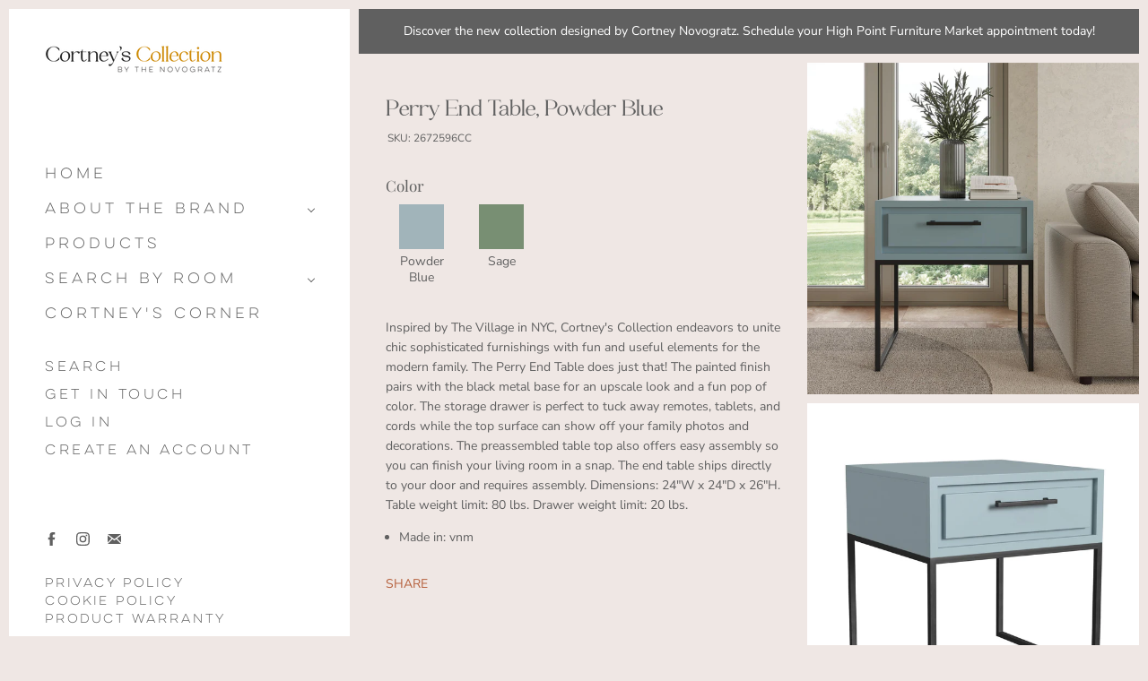

--- FILE ---
content_type: text/html; charset=utf-8
request_url: https://cortneyscollection.com/products/the-village-perry-end-table-powder-blue
body_size: 20210
content:
<!doctype html>
<html class="no-js no-touch" lang="en">

<head>

  <meta charset="utf-8">
  <meta http-equiv="X-UA-Compatible" content="IE=edge,chrome=1">
  <meta name="viewport" content="width=device-width,initial-scale=1" />

  <!-- Preconnect Domains -->
  <link rel="preconnect" href="https://cdn.shopify.com" crossorigin>
  <link rel="preconnect" href="https://fonts.shopify.com" crossorigin>
  <link rel="preconnect" href="https://monorail-edge.shopifysvc.com">

  <!--- PARTY-798 osano cookie --->
  <script src="https://cmp.osano.com/16CaL8TrI3h7kR76k/64c19449-7740-4e66-a87b-8fd25aa28268/osano.js"></script>
  
    <script
  src="https://code.jquery.com/jquery-3.6.0.min.js"
  integrity="sha256-/xUj+3OJU5yExlq6GSYGSHk7tPXikynS7ogEvDej/m4="
  crossorigin="anonymous" preload ></script> 

  
  <!-- Preload Assets -->
  <link rel="preload" href="//cortneyscollection.com/cdn/shop/t/4/assets/theme.css?v=128378596251266293601759331907" as="style">
  <link rel="preload" href="//cortneyscollection.com/cdn/shop/t/4/assets/vogue.js?v=164546930976398587541628701131" as="script">
  
  <!---
  <link rel="preload" href="//cortneyscollection.com/cdn/shop/t/4/assets/Fenotype_-_Lawrence-Bold.otf?v=38722419344112824411627586408" as="font">
	--->

  

  

  <title>Perry End Table, Powder Blue — Cortney&#39;s Collection</title>

  








  <script type="application/ld+json">
    {
      "@context": "http://schema.org",
      "@type": "BreadcrumbList",
      "itemListElement": [
      
          
            {
              "@type": "ListItem",
              "position": 1,
              "item": {
                "@id": "https://cortneyscollection.com/collections",
                "name": "Collections"
              }
            },
            {
              "@type": "ListItem",
              "position": 2,
              "item": {
                "@id": "https://cortneyscollection.com/collections/living-room",
                "name": "Living Room"
              }
            },
          
          {
            "@type": "ListItem",
            "position": 3,
            "item": {
              "@id": "https://cortneyscollection.com/products/the-village-perry-end-table-powder-blue",
              "name": "Perry End Table, Powder Blue"
            }
          }
        
      ]
    }
  </script>





  
  


  <script type="application/ld+json">
  {
    "@context": "http://schema.org/",
    "@type": "Product",
    "name": "Perry End Table, Powder Blue",
    "image": "https:\/\/cortneyscollection.com\/cdn\/shop\/products\/2000_2000_307847_sourceimage_1024x1024.jpg?v=1751373281",
    
      "description": "Inspired by The Village in NYC, Cortney's Collection endeavors to unite chic sophisticated furnishings with fun and useful elements for the modern family.  The Perry End Table does just that! The painted finish pairs with the black metal base for an upscale look and a fun pop of color. The storage drawer is perfect to tuck away remotes, tablets, and cords while the top surface can show off your family photos and decorations. The preassembled table top also offers easy assembly so you can finish your living room in a snap. The end table ships directly to your door and requires assembly. Dimensions: 24\"W x 24\"D x 26\"H. Table weight limit: 80 lbs. Drawer weight limit: 20 lbs.",
    
    
      "brand": {
        "@type": "Thing",
        "name": "Ameriwood"
      },
    
    
      "sku": "2672596CC",
    
    
      "mpn": "029986267214",
    
    "offers": {
      "@type": "Offer",
      "priceCurrency": "USD",
      "price": 0.0,
      "availability": "http://schema.org/InStock",
      "url": "https://cortneyscollection.com/products/the-village-perry-end-table-powder-blue?variant=42354414682288",
      "seller": {
        "@type": "Organization",
        "name": "Cortney\u0026#39;s Collection"
      },
      "priceValidUntil": "2027-01-28"
    }
  }
  </script>




<script type="application/ld+json">
  {
    "@context": "http://schema.org",
    "@type": "WebSite",
    "name": "Cortney&#39;s Collection",
    "url": "https://cortneyscollection.com"
  }
</script>


  
    <meta name="description" content="Inspired by The Village in NYC, Cortney&#39;s Collection endeavors to unite chic sophisticated furnishings with fun and useful elements for the modern family. The Perry End Table does just that! The painted finish pairs with the black metal base for an upscale look and a fun pop of color. The storage drawer is perfect to t" />
  
  
  <link rel="shortcut icon" href="//cortneyscollection.com/cdn/shop/files/Cortney_sCollection_Logo_Favicon_32x32.png?v=1629382180" type="image/png">


  
    <link rel="canonical" href="https://cortneyscollection.com/products/the-village-perry-end-table-powder-blue" />
  

  <script>(function(H){H.className=H.className.replace(/\bno-js\b/,'js')})(document.documentElement)</script>

  <script>window.performance && window.performance.mark && window.performance.mark('shopify.content_for_header.start');</script><meta id="shopify-digital-wallet" name="shopify-digital-wallet" content="/55786111152/digital_wallets/dialog">
<meta name="shopify-checkout-api-token" content="8e61b8ae014a63a340b1b27241e00166">
<meta id="in-context-paypal-metadata" data-shop-id="55786111152" data-venmo-supported="true" data-environment="production" data-locale="en_US" data-paypal-v4="true" data-currency="USD">
<link rel="alternate" type="application/json+oembed" href="https://cortneyscollection.com/products/the-village-perry-end-table-powder-blue.oembed">
<script async="async" src="/checkouts/internal/preloads.js?locale=en-US"></script>
<script id="shopify-features" type="application/json">{"accessToken":"8e61b8ae014a63a340b1b27241e00166","betas":["rich-media-storefront-analytics"],"domain":"cortneyscollection.com","predictiveSearch":true,"shopId":55786111152,"locale":"en"}</script>
<script>var Shopify = Shopify || {};
Shopify.shop = "cortneyscollection.myshopify.com";
Shopify.locale = "en";
Shopify.currency = {"active":"USD","rate":"1.0"};
Shopify.country = "US";
Shopify.theme = {"name":"Vogue","id":122775273648,"schema_name":"Vogue","schema_version":"4.8.1","theme_store_id":808,"role":"main"};
Shopify.theme.handle = "null";
Shopify.theme.style = {"id":null,"handle":null};
Shopify.cdnHost = "cortneyscollection.com/cdn";
Shopify.routes = Shopify.routes || {};
Shopify.routes.root = "/";</script>
<script type="module">!function(o){(o.Shopify=o.Shopify||{}).modules=!0}(window);</script>
<script>!function(o){function n(){var o=[];function n(){o.push(Array.prototype.slice.apply(arguments))}return n.q=o,n}var t=o.Shopify=o.Shopify||{};t.loadFeatures=n(),t.autoloadFeatures=n()}(window);</script>
<script id="shop-js-analytics" type="application/json">{"pageType":"product"}</script>
<script defer="defer" async type="module" src="//cortneyscollection.com/cdn/shopifycloud/shop-js/modules/v2/client.init-shop-cart-sync_BN7fPSNr.en.esm.js"></script>
<script defer="defer" async type="module" src="//cortneyscollection.com/cdn/shopifycloud/shop-js/modules/v2/chunk.common_Cbph3Kss.esm.js"></script>
<script defer="defer" async type="module" src="//cortneyscollection.com/cdn/shopifycloud/shop-js/modules/v2/chunk.modal_DKumMAJ1.esm.js"></script>
<script type="module">
  await import("//cortneyscollection.com/cdn/shopifycloud/shop-js/modules/v2/client.init-shop-cart-sync_BN7fPSNr.en.esm.js");
await import("//cortneyscollection.com/cdn/shopifycloud/shop-js/modules/v2/chunk.common_Cbph3Kss.esm.js");
await import("//cortneyscollection.com/cdn/shopifycloud/shop-js/modules/v2/chunk.modal_DKumMAJ1.esm.js");

  window.Shopify.SignInWithShop?.initShopCartSync?.({"fedCMEnabled":true,"windoidEnabled":true});

</script>
<script id="__st">var __st={"a":55786111152,"offset":-18000,"reqid":"88be7309-1e2f-4f6b-bf5d-09fa80137374-1769752890","pageurl":"cortneyscollection.com\/products\/the-village-perry-end-table-powder-blue","u":"88f572cd1bbe","p":"product","rtyp":"product","rid":7275156471984};</script>
<script>window.ShopifyPaypalV4VisibilityTracking = true;</script>
<script id="captcha-bootstrap">!function(){'use strict';const t='contact',e='account',n='new_comment',o=[[t,t],['blogs',n],['comments',n],[t,'customer']],c=[[e,'customer_login'],[e,'guest_login'],[e,'recover_customer_password'],[e,'create_customer']],r=t=>t.map((([t,e])=>`form[action*='/${t}']:not([data-nocaptcha='true']) input[name='form_type'][value='${e}']`)).join(','),a=t=>()=>t?[...document.querySelectorAll(t)].map((t=>t.form)):[];function s(){const t=[...o],e=r(t);return a(e)}const i='password',u='form_key',d=['recaptcha-v3-token','g-recaptcha-response','h-captcha-response',i],f=()=>{try{return window.sessionStorage}catch{return}},m='__shopify_v',_=t=>t.elements[u];function p(t,e,n=!1){try{const o=window.sessionStorage,c=JSON.parse(o.getItem(e)),{data:r}=function(t){const{data:e,action:n}=t;return t[m]||n?{data:e,action:n}:{data:t,action:n}}(c);for(const[e,n]of Object.entries(r))t.elements[e]&&(t.elements[e].value=n);n&&o.removeItem(e)}catch(o){console.error('form repopulation failed',{error:o})}}const l='form_type',E='cptcha';function T(t){t.dataset[E]=!0}const w=window,h=w.document,L='Shopify',v='ce_forms',y='captcha';let A=!1;((t,e)=>{const n=(g='f06e6c50-85a8-45c8-87d0-21a2b65856fe',I='https://cdn.shopify.com/shopifycloud/storefront-forms-hcaptcha/ce_storefront_forms_captcha_hcaptcha.v1.5.2.iife.js',D={infoText:'Protected by hCaptcha',privacyText:'Privacy',termsText:'Terms'},(t,e,n)=>{const o=w[L][v],c=o.bindForm;if(c)return c(t,g,e,D).then(n);var r;o.q.push([[t,g,e,D],n]),r=I,A||(h.body.append(Object.assign(h.createElement('script'),{id:'captcha-provider',async:!0,src:r})),A=!0)});var g,I,D;w[L]=w[L]||{},w[L][v]=w[L][v]||{},w[L][v].q=[],w[L][y]=w[L][y]||{},w[L][y].protect=function(t,e){n(t,void 0,e),T(t)},Object.freeze(w[L][y]),function(t,e,n,w,h,L){const[v,y,A,g]=function(t,e,n){const i=e?o:[],u=t?c:[],d=[...i,...u],f=r(d),m=r(i),_=r(d.filter((([t,e])=>n.includes(e))));return[a(f),a(m),a(_),s()]}(w,h,L),I=t=>{const e=t.target;return e instanceof HTMLFormElement?e:e&&e.form},D=t=>v().includes(t);t.addEventListener('submit',(t=>{const e=I(t);if(!e)return;const n=D(e)&&!e.dataset.hcaptchaBound&&!e.dataset.recaptchaBound,o=_(e),c=g().includes(e)&&(!o||!o.value);(n||c)&&t.preventDefault(),c&&!n&&(function(t){try{if(!f())return;!function(t){const e=f();if(!e)return;const n=_(t);if(!n)return;const o=n.value;o&&e.removeItem(o)}(t);const e=Array.from(Array(32),(()=>Math.random().toString(36)[2])).join('');!function(t,e){_(t)||t.append(Object.assign(document.createElement('input'),{type:'hidden',name:u})),t.elements[u].value=e}(t,e),function(t,e){const n=f();if(!n)return;const o=[...t.querySelectorAll(`input[type='${i}']`)].map((({name:t})=>t)),c=[...d,...o],r={};for(const[a,s]of new FormData(t).entries())c.includes(a)||(r[a]=s);n.setItem(e,JSON.stringify({[m]:1,action:t.action,data:r}))}(t,e)}catch(e){console.error('failed to persist form',e)}}(e),e.submit())}));const S=(t,e)=>{t&&!t.dataset[E]&&(n(t,e.some((e=>e===t))),T(t))};for(const o of['focusin','change'])t.addEventListener(o,(t=>{const e=I(t);D(e)&&S(e,y())}));const B=e.get('form_key'),M=e.get(l),P=B&&M;t.addEventListener('DOMContentLoaded',(()=>{const t=y();if(P)for(const e of t)e.elements[l].value===M&&p(e,B);[...new Set([...A(),...v().filter((t=>'true'===t.dataset.shopifyCaptcha))])].forEach((e=>S(e,t)))}))}(h,new URLSearchParams(w.location.search),n,t,e,['guest_login'])})(!0,!0)}();</script>
<script integrity="sha256-4kQ18oKyAcykRKYeNunJcIwy7WH5gtpwJnB7kiuLZ1E=" data-source-attribution="shopify.loadfeatures" defer="defer" src="//cortneyscollection.com/cdn/shopifycloud/storefront/assets/storefront/load_feature-a0a9edcb.js" crossorigin="anonymous"></script>
<script data-source-attribution="shopify.dynamic_checkout.dynamic.init">var Shopify=Shopify||{};Shopify.PaymentButton=Shopify.PaymentButton||{isStorefrontPortableWallets:!0,init:function(){window.Shopify.PaymentButton.init=function(){};var t=document.createElement("script");t.src="https://cortneyscollection.com/cdn/shopifycloud/portable-wallets/latest/portable-wallets.en.js",t.type="module",document.head.appendChild(t)}};
</script>
<script data-source-attribution="shopify.dynamic_checkout.buyer_consent">
  function portableWalletsHideBuyerConsent(e){var t=document.getElementById("shopify-buyer-consent"),n=document.getElementById("shopify-subscription-policy-button");t&&n&&(t.classList.add("hidden"),t.setAttribute("aria-hidden","true"),n.removeEventListener("click",e))}function portableWalletsShowBuyerConsent(e){var t=document.getElementById("shopify-buyer-consent"),n=document.getElementById("shopify-subscription-policy-button");t&&n&&(t.classList.remove("hidden"),t.removeAttribute("aria-hidden"),n.addEventListener("click",e))}window.Shopify?.PaymentButton&&(window.Shopify.PaymentButton.hideBuyerConsent=portableWalletsHideBuyerConsent,window.Shopify.PaymentButton.showBuyerConsent=portableWalletsShowBuyerConsent);
</script>
<script data-source-attribution="shopify.dynamic_checkout.cart.bootstrap">document.addEventListener("DOMContentLoaded",(function(){function t(){return document.querySelector("shopify-accelerated-checkout-cart, shopify-accelerated-checkout")}if(t())Shopify.PaymentButton.init();else{new MutationObserver((function(e,n){t()&&(Shopify.PaymentButton.init(),n.disconnect())})).observe(document.body,{childList:!0,subtree:!0})}}));
</script>
<link id="shopify-accelerated-checkout-styles" rel="stylesheet" media="screen" href="https://cortneyscollection.com/cdn/shopifycloud/portable-wallets/latest/accelerated-checkout-backwards-compat.css" crossorigin="anonymous">
<style id="shopify-accelerated-checkout-cart">
        #shopify-buyer-consent {
  margin-top: 1em;
  display: inline-block;
  width: 100%;
}

#shopify-buyer-consent.hidden {
  display: none;
}

#shopify-subscription-policy-button {
  background: none;
  border: none;
  padding: 0;
  text-decoration: underline;
  font-size: inherit;
  cursor: pointer;
}

#shopify-subscription-policy-button::before {
  box-shadow: none;
}

      </style>

<script>window.performance && window.performance.mark && window.performance.mark('shopify.content_for_header.end');</script>

  
  















<meta property="og:site_name" content="Cortney&#39;s Collection">
<meta property="og:url" content="https://cortneyscollection.com/products/the-village-perry-end-table-powder-blue">
<meta property="og:title" content="Perry End Table, Powder Blue">
<meta property="og:type" content="website">
<meta property="og:description" content="Inspired by The Village in NYC, Cortney&#39;s Collection endeavors to unite chic sophisticated furnishings with fun and useful elements for the modern family. The Perry End Table does just that! The painted finish pairs with the black metal base for an upscale look and a fun pop of color. The storage drawer is perfect to t">




    
    
    

    
    
    <meta
      property="og:image"
      content="https://cortneyscollection.com/cdn/shop/products/2000_2000_307847_sourceimage_1200x1200.jpg?v=1751373281"
    />
    <meta
      property="og:image:secure_url"
      content="https://cortneyscollection.com/cdn/shop/products/2000_2000_307847_sourceimage_1200x1200.jpg?v=1751373281"
    />
    <meta property="og:image:width" content="1200" />
    <meta property="og:image:height" content="1200" />
    
    
    <meta property="og:image:alt" content="Perry End Table, Powder Blue - Powder Blue" />
  
















<meta name="twitter:title" content="Perry End Table, Powder Blue">
<meta name="twitter:description" content="Inspired by The Village in NYC, Cortney&#39;s Collection endeavors to unite chic sophisticated furnishings with fun and useful elements for the modern family. The Perry End Table does just that! The painted finish pairs with the black metal base for an upscale look and a fun pop of color. The storage drawer is perfect to t">


    
    
    
      
      
      <meta name="twitter:card" content="summary">
    
    
    <meta
      property="twitter:image"
      content="https://cortneyscollection.com/cdn/shop/products/2000_2000_307847_sourceimage_1200x1200_crop_center.jpg?v=1751373281"
    />
    <meta property="twitter:image:width" content="1200" />
    <meta property="twitter:image:height" content="1200" />
    
    
    <meta property="twitter:image:alt" content="Perry End Table, Powder Blue - Powder Blue" />
  



  <!-- Theme CSS -->
  <link rel="stylesheet" href="//cortneyscollection.com/cdn/shop/t/4/assets/theme.css?v=128378596251266293601759331907">

  <!-- Theme object -->
  
  <script>
    window.Theme = {};
    window.Theme.version = "4.8.1";
  
    window.Theme.moneyFormat = "${{amount}}";
  
    window.Theme.shippingCalcErrorMessage = "Error: zip / postal code --error_message--";
    window.Theme.shippingCalcMultiRates = "There are --number_of_rates-- shipping rates available for --address--, starting at --rate--.";
    window.Theme.shippingCalcOneRate = "There is one shipping rate available for --address--.";
    window.Theme.shippingCalcNoRates = "We do not ship to this destination.";
    window.Theme.shippingCalcRateValues = "--rate_title-- at --rate--";
    window.Theme.addToCartText = "Add to cart";
    window.Theme.soldOutText = "Sold out";
    window.Theme.unavailableText = "Unavailable";
    window.Theme.processingText = "Processing...";
    window.Theme.gridSpacing = "10px";
  
    window.Theme.customerLoggedIn = false;
  
    window.Theme.routes = {
      "root_url": "/",
      "account_url": "/account",
      "account_login_url": "https://shopify.com/55786111152/account?locale=en&region_country=US",
      "account_logout_url": "/account/logout",
      "account_register_url": "https://shopify.com/55786111152/account?locale=en",
      "account_addresses_url": "/account/addresses",
      "collections_url": "/collections",
      "all_products_collection_url": "/collections/all",
      "search_url": "/search",
      "cart_url": "/cart",
      "cart_add_url": "/cart/add",
      "cart_change_url": "/cart/change",
      "cart_clear_url": "/cart/clear",
      "product_recommendations_url": "/recommendations/products",
    };
  </script>
  


<link href="https://monorail-edge.shopifysvc.com" rel="dns-prefetch">
<script>(function(){if ("sendBeacon" in navigator && "performance" in window) {try {var session_token_from_headers = performance.getEntriesByType('navigation')[0].serverTiming.find(x => x.name == '_s').description;} catch {var session_token_from_headers = undefined;}var session_cookie_matches = document.cookie.match(/_shopify_s=([^;]*)/);var session_token_from_cookie = session_cookie_matches && session_cookie_matches.length === 2 ? session_cookie_matches[1] : "";var session_token = session_token_from_headers || session_token_from_cookie || "";function handle_abandonment_event(e) {var entries = performance.getEntries().filter(function(entry) {return /monorail-edge.shopifysvc.com/.test(entry.name);});if (!window.abandonment_tracked && entries.length === 0) {window.abandonment_tracked = true;var currentMs = Date.now();var navigation_start = performance.timing.navigationStart;var payload = {shop_id: 55786111152,url: window.location.href,navigation_start,duration: currentMs - navigation_start,session_token,page_type: "product"};window.navigator.sendBeacon("https://monorail-edge.shopifysvc.com/v1/produce", JSON.stringify({schema_id: "online_store_buyer_site_abandonment/1.1",payload: payload,metadata: {event_created_at_ms: currentMs,event_sent_at_ms: currentMs}}));}}window.addEventListener('pagehide', handle_abandonment_event);}}());</script>
<script id="web-pixels-manager-setup">(function e(e,d,r,n,o){if(void 0===o&&(o={}),!Boolean(null===(a=null===(i=window.Shopify)||void 0===i?void 0:i.analytics)||void 0===a?void 0:a.replayQueue)){var i,a;window.Shopify=window.Shopify||{};var t=window.Shopify;t.analytics=t.analytics||{};var s=t.analytics;s.replayQueue=[],s.publish=function(e,d,r){return s.replayQueue.push([e,d,r]),!0};try{self.performance.mark("wpm:start")}catch(e){}var l=function(){var e={modern:/Edge?\/(1{2}[4-9]|1[2-9]\d|[2-9]\d{2}|\d{4,})\.\d+(\.\d+|)|Firefox\/(1{2}[4-9]|1[2-9]\d|[2-9]\d{2}|\d{4,})\.\d+(\.\d+|)|Chrom(ium|e)\/(9{2}|\d{3,})\.\d+(\.\d+|)|(Maci|X1{2}).+ Version\/(15\.\d+|(1[6-9]|[2-9]\d|\d{3,})\.\d+)([,.]\d+|)( \(\w+\)|)( Mobile\/\w+|) Safari\/|Chrome.+OPR\/(9{2}|\d{3,})\.\d+\.\d+|(CPU[ +]OS|iPhone[ +]OS|CPU[ +]iPhone|CPU IPhone OS|CPU iPad OS)[ +]+(15[._]\d+|(1[6-9]|[2-9]\d|\d{3,})[._]\d+)([._]\d+|)|Android:?[ /-](13[3-9]|1[4-9]\d|[2-9]\d{2}|\d{4,})(\.\d+|)(\.\d+|)|Android.+Firefox\/(13[5-9]|1[4-9]\d|[2-9]\d{2}|\d{4,})\.\d+(\.\d+|)|Android.+Chrom(ium|e)\/(13[3-9]|1[4-9]\d|[2-9]\d{2}|\d{4,})\.\d+(\.\d+|)|SamsungBrowser\/([2-9]\d|\d{3,})\.\d+/,legacy:/Edge?\/(1[6-9]|[2-9]\d|\d{3,})\.\d+(\.\d+|)|Firefox\/(5[4-9]|[6-9]\d|\d{3,})\.\d+(\.\d+|)|Chrom(ium|e)\/(5[1-9]|[6-9]\d|\d{3,})\.\d+(\.\d+|)([\d.]+$|.*Safari\/(?![\d.]+ Edge\/[\d.]+$))|(Maci|X1{2}).+ Version\/(10\.\d+|(1[1-9]|[2-9]\d|\d{3,})\.\d+)([,.]\d+|)( \(\w+\)|)( Mobile\/\w+|) Safari\/|Chrome.+OPR\/(3[89]|[4-9]\d|\d{3,})\.\d+\.\d+|(CPU[ +]OS|iPhone[ +]OS|CPU[ +]iPhone|CPU IPhone OS|CPU iPad OS)[ +]+(10[._]\d+|(1[1-9]|[2-9]\d|\d{3,})[._]\d+)([._]\d+|)|Android:?[ /-](13[3-9]|1[4-9]\d|[2-9]\d{2}|\d{4,})(\.\d+|)(\.\d+|)|Mobile Safari.+OPR\/([89]\d|\d{3,})\.\d+\.\d+|Android.+Firefox\/(13[5-9]|1[4-9]\d|[2-9]\d{2}|\d{4,})\.\d+(\.\d+|)|Android.+Chrom(ium|e)\/(13[3-9]|1[4-9]\d|[2-9]\d{2}|\d{4,})\.\d+(\.\d+|)|Android.+(UC? ?Browser|UCWEB|U3)[ /]?(15\.([5-9]|\d{2,})|(1[6-9]|[2-9]\d|\d{3,})\.\d+)\.\d+|SamsungBrowser\/(5\.\d+|([6-9]|\d{2,})\.\d+)|Android.+MQ{2}Browser\/(14(\.(9|\d{2,})|)|(1[5-9]|[2-9]\d|\d{3,})(\.\d+|))(\.\d+|)|K[Aa][Ii]OS\/(3\.\d+|([4-9]|\d{2,})\.\d+)(\.\d+|)/},d=e.modern,r=e.legacy,n=navigator.userAgent;return n.match(d)?"modern":n.match(r)?"legacy":"unknown"}(),u="modern"===l?"modern":"legacy",c=(null!=n?n:{modern:"",legacy:""})[u],f=function(e){return[e.baseUrl,"/wpm","/b",e.hashVersion,"modern"===e.buildTarget?"m":"l",".js"].join("")}({baseUrl:d,hashVersion:r,buildTarget:u}),m=function(e){var d=e.version,r=e.bundleTarget,n=e.surface,o=e.pageUrl,i=e.monorailEndpoint;return{emit:function(e){var a=e.status,t=e.errorMsg,s=(new Date).getTime(),l=JSON.stringify({metadata:{event_sent_at_ms:s},events:[{schema_id:"web_pixels_manager_load/3.1",payload:{version:d,bundle_target:r,page_url:o,status:a,surface:n,error_msg:t},metadata:{event_created_at_ms:s}}]});if(!i)return console&&console.warn&&console.warn("[Web Pixels Manager] No Monorail endpoint provided, skipping logging."),!1;try{return self.navigator.sendBeacon.bind(self.navigator)(i,l)}catch(e){}var u=new XMLHttpRequest;try{return u.open("POST",i,!0),u.setRequestHeader("Content-Type","text/plain"),u.send(l),!0}catch(e){return console&&console.warn&&console.warn("[Web Pixels Manager] Got an unhandled error while logging to Monorail."),!1}}}}({version:r,bundleTarget:l,surface:e.surface,pageUrl:self.location.href,monorailEndpoint:e.monorailEndpoint});try{o.browserTarget=l,function(e){var d=e.src,r=e.async,n=void 0===r||r,o=e.onload,i=e.onerror,a=e.sri,t=e.scriptDataAttributes,s=void 0===t?{}:t,l=document.createElement("script"),u=document.querySelector("head"),c=document.querySelector("body");if(l.async=n,l.src=d,a&&(l.integrity=a,l.crossOrigin="anonymous"),s)for(var f in s)if(Object.prototype.hasOwnProperty.call(s,f))try{l.dataset[f]=s[f]}catch(e){}if(o&&l.addEventListener("load",o),i&&l.addEventListener("error",i),u)u.appendChild(l);else{if(!c)throw new Error("Did not find a head or body element to append the script");c.appendChild(l)}}({src:f,async:!0,onload:function(){if(!function(){var e,d;return Boolean(null===(d=null===(e=window.Shopify)||void 0===e?void 0:e.analytics)||void 0===d?void 0:d.initialized)}()){var d=window.webPixelsManager.init(e)||void 0;if(d){var r=window.Shopify.analytics;r.replayQueue.forEach((function(e){var r=e[0],n=e[1],o=e[2];d.publishCustomEvent(r,n,o)})),r.replayQueue=[],r.publish=d.publishCustomEvent,r.visitor=d.visitor,r.initialized=!0}}},onerror:function(){return m.emit({status:"failed",errorMsg:"".concat(f," has failed to load")})},sri:function(e){var d=/^sha384-[A-Za-z0-9+/=]+$/;return"string"==typeof e&&d.test(e)}(c)?c:"",scriptDataAttributes:o}),m.emit({status:"loading"})}catch(e){m.emit({status:"failed",errorMsg:(null==e?void 0:e.message)||"Unknown error"})}}})({shopId: 55786111152,storefrontBaseUrl: "https://cortneyscollection.com",extensionsBaseUrl: "https://extensions.shopifycdn.com/cdn/shopifycloud/web-pixels-manager",monorailEndpoint: "https://monorail-edge.shopifysvc.com/unstable/produce_batch",surface: "storefront-renderer",enabledBetaFlags: ["2dca8a86"],webPixelsConfigList: [{"id":"631046320","configuration":"{\"config\":\"{\\\"pixel_id\\\":\\\"G-7ZEM0WH3SB\\\",\\\"target_country\\\":\\\"US\\\",\\\"gtag_events\\\":[{\\\"type\\\":\\\"begin_checkout\\\",\\\"action_label\\\":\\\"G-7ZEM0WH3SB\\\"},{\\\"type\\\":\\\"search\\\",\\\"action_label\\\":\\\"G-7ZEM0WH3SB\\\"},{\\\"type\\\":\\\"view_item\\\",\\\"action_label\\\":\\\"G-7ZEM0WH3SB\\\"},{\\\"type\\\":\\\"purchase\\\",\\\"action_label\\\":\\\"G-7ZEM0WH3SB\\\"},{\\\"type\\\":\\\"page_view\\\",\\\"action_label\\\":\\\"G-7ZEM0WH3SB\\\"},{\\\"type\\\":\\\"add_payment_info\\\",\\\"action_label\\\":\\\"G-7ZEM0WH3SB\\\"},{\\\"type\\\":\\\"add_to_cart\\\",\\\"action_label\\\":\\\"G-7ZEM0WH3SB\\\"}],\\\"enable_monitoring_mode\\\":false}\"}","eventPayloadVersion":"v1","runtimeContext":"OPEN","scriptVersion":"b2a88bafab3e21179ed38636efcd8a93","type":"APP","apiClientId":1780363,"privacyPurposes":[],"dataSharingAdjustments":{"protectedCustomerApprovalScopes":["read_customer_address","read_customer_email","read_customer_name","read_customer_personal_data","read_customer_phone"]}},{"id":"shopify-app-pixel","configuration":"{}","eventPayloadVersion":"v1","runtimeContext":"STRICT","scriptVersion":"0450","apiClientId":"shopify-pixel","type":"APP","privacyPurposes":["ANALYTICS","MARKETING"]},{"id":"shopify-custom-pixel","eventPayloadVersion":"v1","runtimeContext":"LAX","scriptVersion":"0450","apiClientId":"shopify-pixel","type":"CUSTOM","privacyPurposes":["ANALYTICS","MARKETING"]}],isMerchantRequest: false,initData: {"shop":{"name":"Cortney's Collection","paymentSettings":{"currencyCode":"USD"},"myshopifyDomain":"cortneyscollection.myshopify.com","countryCode":"US","storefrontUrl":"https:\/\/cortneyscollection.com"},"customer":null,"cart":null,"checkout":null,"productVariants":[{"price":{"amount":0.0,"currencyCode":"USD"},"product":{"title":"Perry End Table, Powder Blue","vendor":"Ameriwood","id":"7275156471984","untranslatedTitle":"Perry End Table, Powder Blue","url":"\/products\/the-village-perry-end-table-powder-blue","type":"The Village Collection"},"id":"42354414682288","image":{"src":"\/\/cortneyscollection.com\/cdn\/shop\/products\/2000_2000_307847_sourceimage.jpg?v=1751373281"},"sku":"2672596CC","title":"Powder Blue","untranslatedTitle":"Powder Blue"},{"price":{"amount":0.0,"currencyCode":"USD"},"product":{"title":"Perry End Table, Powder Blue","vendor":"Ameriwood","id":"7275156471984","untranslatedTitle":"Perry End Table, Powder Blue","url":"\/products\/the-village-perry-end-table-powder-blue","type":"The Village Collection"},"id":"42354414715056","image":{"src":"\/\/cortneyscollection.com\/cdn\/shop\/products\/2000_2000_313380_sourceimage_3314fb30-7dbb-4f0c-b010-5986ebfe59dd.jpg?v=1751373282"},"sku":"2672996CC","title":"Sage","untranslatedTitle":"Sage"}],"purchasingCompany":null},},"https://cortneyscollection.com/cdn","1d2a099fw23dfb22ep557258f5m7a2edbae",{"modern":"","legacy":""},{"shopId":"55786111152","storefrontBaseUrl":"https:\/\/cortneyscollection.com","extensionBaseUrl":"https:\/\/extensions.shopifycdn.com\/cdn\/shopifycloud\/web-pixels-manager","surface":"storefront-renderer","enabledBetaFlags":"[\"2dca8a86\"]","isMerchantRequest":"false","hashVersion":"1d2a099fw23dfb22ep557258f5m7a2edbae","publish":"custom","events":"[[\"page_viewed\",{}],[\"product_viewed\",{\"productVariant\":{\"price\":{\"amount\":0.0,\"currencyCode\":\"USD\"},\"product\":{\"title\":\"Perry End Table, Powder Blue\",\"vendor\":\"Ameriwood\",\"id\":\"7275156471984\",\"untranslatedTitle\":\"Perry End Table, Powder Blue\",\"url\":\"\/products\/the-village-perry-end-table-powder-blue\",\"type\":\"The Village Collection\"},\"id\":\"42354414682288\",\"image\":{\"src\":\"\/\/cortneyscollection.com\/cdn\/shop\/products\/2000_2000_307847_sourceimage.jpg?v=1751373281\"},\"sku\":\"2672596CC\",\"title\":\"Powder Blue\",\"untranslatedTitle\":\"Powder Blue\"}}]]"});</script><script>
  window.ShopifyAnalytics = window.ShopifyAnalytics || {};
  window.ShopifyAnalytics.meta = window.ShopifyAnalytics.meta || {};
  window.ShopifyAnalytics.meta.currency = 'USD';
  var meta = {"product":{"id":7275156471984,"gid":"gid:\/\/shopify\/Product\/7275156471984","vendor":"Ameriwood","type":"The Village Collection","handle":"the-village-perry-end-table-powder-blue","variants":[{"id":42354414682288,"price":0,"name":"Perry End Table, Powder Blue - Powder Blue","public_title":"Powder Blue","sku":"2672596CC"},{"id":42354414715056,"price":0,"name":"Perry End Table, Powder Blue - Sage","public_title":"Sage","sku":"2672996CC"}],"remote":false},"page":{"pageType":"product","resourceType":"product","resourceId":7275156471984,"requestId":"88be7309-1e2f-4f6b-bf5d-09fa80137374-1769752890"}};
  for (var attr in meta) {
    window.ShopifyAnalytics.meta[attr] = meta[attr];
  }
</script>
<script class="analytics">
  (function () {
    var customDocumentWrite = function(content) {
      var jquery = null;

      if (window.jQuery) {
        jquery = window.jQuery;
      } else if (window.Checkout && window.Checkout.$) {
        jquery = window.Checkout.$;
      }

      if (jquery) {
        jquery('body').append(content);
      }
    };

    var hasLoggedConversion = function(token) {
      if (token) {
        return document.cookie.indexOf('loggedConversion=' + token) !== -1;
      }
      return false;
    }

    var setCookieIfConversion = function(token) {
      if (token) {
        var twoMonthsFromNow = new Date(Date.now());
        twoMonthsFromNow.setMonth(twoMonthsFromNow.getMonth() + 2);

        document.cookie = 'loggedConversion=' + token + '; expires=' + twoMonthsFromNow;
      }
    }

    var trekkie = window.ShopifyAnalytics.lib = window.trekkie = window.trekkie || [];
    if (trekkie.integrations) {
      return;
    }
    trekkie.methods = [
      'identify',
      'page',
      'ready',
      'track',
      'trackForm',
      'trackLink'
    ];
    trekkie.factory = function(method) {
      return function() {
        var args = Array.prototype.slice.call(arguments);
        args.unshift(method);
        trekkie.push(args);
        return trekkie;
      };
    };
    for (var i = 0; i < trekkie.methods.length; i++) {
      var key = trekkie.methods[i];
      trekkie[key] = trekkie.factory(key);
    }
    trekkie.load = function(config) {
      trekkie.config = config || {};
      trekkie.config.initialDocumentCookie = document.cookie;
      var first = document.getElementsByTagName('script')[0];
      var script = document.createElement('script');
      script.type = 'text/javascript';
      script.onerror = function(e) {
        var scriptFallback = document.createElement('script');
        scriptFallback.type = 'text/javascript';
        scriptFallback.onerror = function(error) {
                var Monorail = {
      produce: function produce(monorailDomain, schemaId, payload) {
        var currentMs = new Date().getTime();
        var event = {
          schema_id: schemaId,
          payload: payload,
          metadata: {
            event_created_at_ms: currentMs,
            event_sent_at_ms: currentMs
          }
        };
        return Monorail.sendRequest("https://" + monorailDomain + "/v1/produce", JSON.stringify(event));
      },
      sendRequest: function sendRequest(endpointUrl, payload) {
        // Try the sendBeacon API
        if (window && window.navigator && typeof window.navigator.sendBeacon === 'function' && typeof window.Blob === 'function' && !Monorail.isIos12()) {
          var blobData = new window.Blob([payload], {
            type: 'text/plain'
          });

          if (window.navigator.sendBeacon(endpointUrl, blobData)) {
            return true;
          } // sendBeacon was not successful

        } // XHR beacon

        var xhr = new XMLHttpRequest();

        try {
          xhr.open('POST', endpointUrl);
          xhr.setRequestHeader('Content-Type', 'text/plain');
          xhr.send(payload);
        } catch (e) {
          console.log(e);
        }

        return false;
      },
      isIos12: function isIos12() {
        return window.navigator.userAgent.lastIndexOf('iPhone; CPU iPhone OS 12_') !== -1 || window.navigator.userAgent.lastIndexOf('iPad; CPU OS 12_') !== -1;
      }
    };
    Monorail.produce('monorail-edge.shopifysvc.com',
      'trekkie_storefront_load_errors/1.1',
      {shop_id: 55786111152,
      theme_id: 122775273648,
      app_name: "storefront",
      context_url: window.location.href,
      source_url: "//cortneyscollection.com/cdn/s/trekkie.storefront.c59ea00e0474b293ae6629561379568a2d7c4bba.min.js"});

        };
        scriptFallback.async = true;
        scriptFallback.src = '//cortneyscollection.com/cdn/s/trekkie.storefront.c59ea00e0474b293ae6629561379568a2d7c4bba.min.js';
        first.parentNode.insertBefore(scriptFallback, first);
      };
      script.async = true;
      script.src = '//cortneyscollection.com/cdn/s/trekkie.storefront.c59ea00e0474b293ae6629561379568a2d7c4bba.min.js';
      first.parentNode.insertBefore(script, first);
    };
    trekkie.load(
      {"Trekkie":{"appName":"storefront","development":false,"defaultAttributes":{"shopId":55786111152,"isMerchantRequest":null,"themeId":122775273648,"themeCityHash":"16777053725438491575","contentLanguage":"en","currency":"USD"},"isServerSideCookieWritingEnabled":true,"monorailRegion":"shop_domain","enabledBetaFlags":["65f19447","b5387b81"]},"Session Attribution":{},"S2S":{"facebookCapiEnabled":false,"source":"trekkie-storefront-renderer","apiClientId":580111}}
    );

    var loaded = false;
    trekkie.ready(function() {
      if (loaded) return;
      loaded = true;

      window.ShopifyAnalytics.lib = window.trekkie;

      var originalDocumentWrite = document.write;
      document.write = customDocumentWrite;
      try { window.ShopifyAnalytics.merchantGoogleAnalytics.call(this); } catch(error) {};
      document.write = originalDocumentWrite;

      window.ShopifyAnalytics.lib.page(null,{"pageType":"product","resourceType":"product","resourceId":7275156471984,"requestId":"88be7309-1e2f-4f6b-bf5d-09fa80137374-1769752890","shopifyEmitted":true});

      var match = window.location.pathname.match(/checkouts\/(.+)\/(thank_you|post_purchase)/)
      var token = match? match[1]: undefined;
      if (!hasLoggedConversion(token)) {
        setCookieIfConversion(token);
        window.ShopifyAnalytics.lib.track("Viewed Product",{"currency":"USD","variantId":42354414682288,"productId":7275156471984,"productGid":"gid:\/\/shopify\/Product\/7275156471984","name":"Perry End Table, Powder Blue - Powder Blue","price":"0.00","sku":"2672596CC","brand":"Ameriwood","variant":"Powder Blue","category":"The Village Collection","nonInteraction":true,"remote":false},undefined,undefined,{"shopifyEmitted":true});
      window.ShopifyAnalytics.lib.track("monorail:\/\/trekkie_storefront_viewed_product\/1.1",{"currency":"USD","variantId":42354414682288,"productId":7275156471984,"productGid":"gid:\/\/shopify\/Product\/7275156471984","name":"Perry End Table, Powder Blue - Powder Blue","price":"0.00","sku":"2672596CC","brand":"Ameriwood","variant":"Powder Blue","category":"The Village Collection","nonInteraction":true,"remote":false,"referer":"https:\/\/cortneyscollection.com\/products\/the-village-perry-end-table-powder-blue"});
      }
    });


        var eventsListenerScript = document.createElement('script');
        eventsListenerScript.async = true;
        eventsListenerScript.src = "//cortneyscollection.com/cdn/shopifycloud/storefront/assets/shop_events_listener-3da45d37.js";
        document.getElementsByTagName('head')[0].appendChild(eventsListenerScript);

})();</script>
<script
  defer
  src="https://cortneyscollection.com/cdn/shopifycloud/perf-kit/shopify-perf-kit-3.1.0.min.js"
  data-application="storefront-renderer"
  data-shop-id="55786111152"
  data-render-region="gcp-us-central1"
  data-page-type="product"
  data-theme-instance-id="122775273648"
  data-theme-name="Vogue"
  data-theme-version="4.8.1"
  data-monorail-region="shop_domain"
  data-resource-timing-sampling-rate="10"
  data-shs="true"
  data-shs-beacon="true"
  data-shs-export-with-fetch="true"
  data-shs-logs-sample-rate="1"
  data-shs-beacon-endpoint="https://cortneyscollection.com/api/collect"
></script>
</head>

<body class="
template-product  product-sidebar-visible
">
  <div id="shopify-section-header" class="shopify-section">














  <script>
    document.body.className += ' sidebar-always-visible';
    if (window.Theme) Theme.hasSidebar = true;
  </script>



  <script>
    document.body.className += ' has-announcement-bar';
  </script>





<div
  data-header-sidebar="true"
  data-header-announcement="true"
  data-section-id="header" data-section-type="static-header"
>

  
    

    <div class="product-main-sidebar" role="banner">
      <header class="main-sidebar-header" data-main-sidebar-header>
        <div class="main-sidebar-logo">
          

<a href="/">
  
    

  

  <img
    
      src="//cortneyscollection.com/cdn/shop/files/Cortney_sCollection_Styleguide_1-3_200x35.png?v=1620238129"
    
    alt="Cortney&#39;s Collection"

    
      data-rimg
      srcset="//cortneyscollection.com/cdn/shop/files/Cortney_sCollection_Styleguide_1-3_200x35.png?v=1620238129 1x, //cortneyscollection.com/cdn/shop/files/Cortney_sCollection_Styleguide_1-3_400x70.png?v=1620238129 2x, //cortneyscollection.com/cdn/shop/files/Cortney_sCollection_Styleguide_1-3_600x105.png?v=1620238129 3x, //cortneyscollection.com/cdn/shop/files/Cortney_sCollection_Styleguide_1-3_800x140.png?v=1620238129 4x"
    

    class="logo"
    
    
  >




  
</a>

        </div>

        <div class="main-sidebar-tools">
          <ul class="main-sidebar-tool-list">
            <li class="main-sidebar-tool-item main-sidebar-tool-item-menu">
              <a
                href="#"
                data-overnav-open
                aria-controls="overnav"
                aria-expanded="false"
              >
                Menu
              </a>
            </li>

            
          </ul>
        </div>
      </header>

      

<div class="main-navigation" role="banner">
  <nav class="main-navigation-menu">
    





  <ul
    class="navigation-menu navigation-primary-list"
    aria-label="Main menu"
  >
    
      
      
      
        <li class="navigation-primary-item">
          <a href="/">Home</a>
        </li>
      
    
      
      
      
        <li class="navigation-primary-item navigation-parent-item">
          <a
            class="navigation-parent-link"
            href="/pages/meet-cortney"
            
              aria-haspopup="true"
              aria-expanded="false"
            
          >About The Brand</a>
          





  <ul
    class="navigation-menu navigation-primary-list"
    aria-label="About The Brand"
  >
    
      
      
      
        <li class="navigation-primary-item">
          <a href="/pages/meet-cortney">Meet Cortney</a>
        </li>
      
    
      
      
      
        <li class="navigation-primary-item">
          <a href="/pages/my-inspiration">Cortney's Inspiration</a>
        </li>
      
    
  </ul>


        </li>
      
    
      
      
      
        <li class="navigation-primary-item">
          <a href="/collections/all">Products</a>
        </li>
      
    
      
      
      
        <li class="navigation-primary-item navigation-parent-item">
          <a
            class="navigation-parent-link"
            href="/"
            
              aria-haspopup="true"
              aria-expanded="false"
            
          >Search by Room</a>
          





  <ul
    class="navigation-menu navigation-primary-list"
    aria-label="Search by Room"
  >
    
      
      
      
        <li class="navigation-primary-item">
          <a href="/collections/living-room">Living Room</a>
        </li>
      
    
  </ul>


        </li>
      
    
      
      
      
        <li class="navigation-primary-item">
          <a href="/blogs/news">Cortney's Corner</a>
        </li>
      
    
  </ul>



    <ul class="navigation-menu navigation-secondary-list">
      
        
          <li>
            <a href="/search">Search</a>
          </li>
        
          <li>
            <a href="/pages/contact-us">Get in Touch</a>
          </li>
        
      

      
        

        <li>
                                <a href="https://shopify.com/55786111152/account?locale=en&amp;region_country=US" id="customer_login_link">Log in</a>                  
        </li>

        
          
            <li>
              <a href="https://shopify.com/55786111152/account?locale=en" id="customer_register_link">Create an account</a>
            </li>
          
        
      
    </ul>
  </nav>
</div>

      <div class="main-navigation-footer">
  


  <div class="main-navigation-social-links">
    <ul>
          <li class="navigation-social-item">        <a          class="navigation-social-item-link"          href="https://www.facebook.com/cortneyscollection"          title="Facebook"          target="_blank">                            <svg class="icon-social-facebook "    aria-hidden="true"    focusable="false"    role="presentation"    xmlns="http://www.w3.org/2000/svg" width="32" height="32" viewBox="0 0 32 32">      <path d="M18.637 17.53h4.735L24 12.015h-5.363l.009-4.292c0-1.437.146-2.208 2.362-2.208h2.957V0h-4.733c-5.687 0-7.69 2.673-7.69 7.174v4.843H7.999v5.511h3.545V32h7.093V17.53z"/>    </svg>                        </a>      </li>            <li class="navigation-social-item">        <a          class="navigation-social-item-link"          href="https://www.instagram.com/cortneyscollection/?hl=en"          title="Instagram"          target="_blank">                                    <svg class="icon-social-instagram "    aria-hidden="true"    focusable="false"    role="presentation"    xmlns="http://www.w3.org/2000/svg" width="14" height="14" viewBox="0 0 14 14">      <path fill-rule="nonzero" d="M6.984 0c-1.897 0-2.135.008-2.88.042-.743.034-1.25.152-1.695.326-.46.178-.849.418-1.237.807-.388.389-.627.78-.805 1.24-.173.445-.291.954-.325 1.699C.008 4.86 0 5.099 0 7c0 1.901.008 2.14.042 2.886.034.745.152 1.254.325 1.7.178.46.417.85.805 1.24.388.388.778.628 1.237.807.444.173.952.29 1.695.325.745.034.983.042 2.88.042 1.896 0 2.134-.008 2.879-.042.743-.034 1.251-.152 1.695-.325.46-.18.849-.419 1.237-.808.388-.389.627-.78.806-1.24.172-.445.29-.954.324-1.699.034-.747.042-.985.042-2.886 0-1.901-.008-2.14-.042-2.886-.034-.745-.152-1.254-.324-1.7a3.432 3.432 0 0 0-.806-1.24 3.422 3.422 0 0 0-1.237-.806c-.444-.174-.952-.292-1.695-.326C9.118.008 8.88 0 6.983 0zm0 1.261c1.864 0 2.085.007 2.822.041.68.031 1.05.145 1.296.241.326.127.559.279.803.524.245.245.396.478.523.805.095.246.21.617.24 1.3.034.738.041.959.041 2.828 0 1.87-.007 2.09-.04 2.829-.032.682-.146 1.053-.241 1.3-.127.326-.278.56-.523.804a2.163 2.163 0 0 1-.803.524c-.246.096-.615.21-1.296.24-.737.035-.958.042-2.822.042-1.865 0-2.086-.007-2.822-.041-.681-.031-1.051-.145-1.297-.241a2.163 2.163 0 0 1-.803-.524 2.17 2.17 0 0 1-.523-.805c-.095-.246-.209-.617-.24-1.3-.034-.738-.04-.959-.04-2.828 0-1.87.006-2.09.04-2.829.031-.682.145-1.053.24-1.3.127-.326.279-.56.523-.804.244-.245.477-.397.803-.524.246-.096.616-.21 1.297-.24.736-.035.957-.042 2.822-.042zm0 2.144A3.59 3.59 0 0 0 3.397 7a3.59 3.59 0 0 0 3.587 3.595A3.59 3.59 0 0 0 10.57 7a3.59 3.59 0 0 0-3.586-3.595zm0 5.928A2.33 2.33 0 0 1 4.656 7a2.33 2.33 0 0 1 2.328-2.333A2.33 2.33 0 0 1 9.312 7a2.33 2.33 0 0 1-2.328 2.333zm4.566-6.07a.839.839 0 1 1-1.678.002.839.839 0 0 1 1.678-.002z"/>    </svg>                </a>      </li>            <li class="navigation-social-item">        <a          class="navigation-social-item-link"          href="mailto:hello@cortneyscollection.com"          title="Email"          >                                  <svg class="icon-social-email "    aria-hidden="true"    focusable="false"    role="presentation"    xmlns="http://www.w3.org/2000/svg" width="32" height="32" viewBox="0 0 32 32">      <path d="M9.362 14.686L0 7.491v16.553l9.362-9.358zM31.918 4.149H.11L16 16.355 31.918 4.149zM20.457 16.366L16 19.783l-4.464-3.429L.039 27.851h31.904L20.457 16.365zm2.172-1.669L32 24.068V7.508l-9.371 7.191z"/>    </svg>                  </a>      </li>
    </ul>
  </div>



  
  
  
  
  
  

  
  
  <div id="policy-links">
  <a href="/pages/privacy">Privacy Policy</a>
  <a href="/pages/cookie-policy">Cookie Policy</a>
<a href="/pages/warranty">Product Warranty</a>
  </div>
  
  
    

<p class="footer-copyright">
  <span>
    Copyright &copy; 
  2026
 Cortney&#39;s Collection.
  </span>
  
  
  
</p>

  
</div>
    </div>

  

  

<div class="main-header" data-main-header>
  
    <div class="main-header-item main-header-menu-item">
      <a
        class="main-header-link"
        href="#"
        title="Menu"
        data-overnav-open
        aria-controls="overnav"
        aria-expanded="false"
      ><svg
  width="23"
  height="24"
  viewBox="0 0 23 24">
  <g fill="currentColor">
    <rect x="0" y="4" width="23" height="1.73"></rect>
    <rect x="0" y="11" width="23" height="1.73"></rect>
    <rect x="0" y="18" width="23" height="1.73"></rect>
  </g>
</svg>
</a>
    </div>
  

  <div class="main-header-logo main-logo-desktop">
    

<a href="/">
  
    

  

  <img
    
      src="//cortneyscollection.com/cdn/shop/files/Cortney_sCollection_Styleguide_1-3_200x35.png?v=1620238129"
    
    alt="Cortney&#39;s Collection"

    
      data-rimg
      srcset="//cortneyscollection.com/cdn/shop/files/Cortney_sCollection_Styleguide_1-3_200x35.png?v=1620238129 1x, //cortneyscollection.com/cdn/shop/files/Cortney_sCollection_Styleguide_1-3_400x70.png?v=1620238129 2x, //cortneyscollection.com/cdn/shop/files/Cortney_sCollection_Styleguide_1-3_600x105.png?v=1620238129 3x, //cortneyscollection.com/cdn/shop/files/Cortney_sCollection_Styleguide_1-3_800x140.png?v=1620238129 4x"
    

    class="logo"
    
    
  >




  
</a>

  </div>

  <div class="main-header-logo main-logo-mobile">
    

<a href="/">
  
    

  

  <img
    
      src="//cortneyscollection.com/cdn/shop/files/Cortney_sCollection_Styleguide_1-3_200x35.png?v=1620238129"
    
    alt="Cortney&#39;s Collection"

    
      data-rimg
      srcset="//cortneyscollection.com/cdn/shop/files/Cortney_sCollection_Styleguide_1-3_200x35.png?v=1620238129 1x, //cortneyscollection.com/cdn/shop/files/Cortney_sCollection_Styleguide_1-3_400x70.png?v=1620238129 2x, //cortneyscollection.com/cdn/shop/files/Cortney_sCollection_Styleguide_1-3_600x105.png?v=1620238129 3x, //cortneyscollection.com/cdn/shop/files/Cortney_sCollection_Styleguide_1-3_800x140.png?v=1620238129 4x"
    

    class="logo"
    
    
  >




  
</a>

  </div>

  
    <div class="main-header-item main-header-cart-item">
      <a
        class="main-header-link "
        href="/cart"
        title="Cart"><svg
  class="icon-cart"
  width="28"
  height="24"
  viewBox="0 0 28 24">
  <path fill="currentColor" d="M0.00549316406,0.00341796875 L0,1.31665527 L3.86992452,1.31665527 C5.19152452,6.73894861 7.85501467,17.2152259 7.85501467,17.2152259 C7.92254938,17.481112 8.20782148,17.6966553 8.48322255,17.6966553 L23.7786204,17.6966553 C24.0580354,17.6966553 24.3451532,17.4846551 24.4218708,17.2163022 L28.0056873,4.68035384 C28.0815297,4.41506216 27.923855,4.20000076 27.6389203,4.20000076 L6,4.20000076 C5.63264,2.72049527 4.93469238,0 4.93469238,0 L0.00549316406,0.00341796875 Z M6.38000488,5.60000038 L26.4599915,5.60000038 L23.4200134,16.3766479 L8.98999023,16.3766479 L6.38000488,5.60000038 Z M9,21.68 C9,22.60736 9.75264,23.36 10.68,23.36 C11.60736,23.36 12.36,22.60736 12.36,21.68 C12.36,20.75264 11.60736,20 10.68,20 C9.75264,20 9,20.75264 9,21.68 Z M19,21.68 C19,22.60736 19.75264,23.36 20.68,23.36 C21.60736,23.36 22.36,22.60736 22.36,21.68 C22.36,20.75264 21.60736,20 20.68,20 C19.75264,20 19,20.75264 19,21.68 Z"></path>
</svg>
</a>
    </div>
  
</div>


  










  <a
    class="announcement-bar"
    
      href="/pages/meet-us-in-high-point"
    
    style="
      color: #ffffff;
      background: #606060;
    "
  >
    

    
      <span class="announcement-bar-text-desktop">
        Discover the new collection designed by Cortney Novogratz. Schedule your High Point Furniture Market appointment today!
      </span>
    
  </a>





  <div class="overnav" data-overnav id="overnav">
    <header class="main-sidebar-header" data-main-sidebar-header>
      <div class="main-sidebar-tools">
        <ul class="main-sidebar-tool-list">
          <li class="main-sidebar-tool-item main-sidebar-navigation-toggle">
            <a
              href="#"
              data-overnav-close
              aria-controls="overnav"
              aria-expanded="false"
            >
              Close
            </a>
          </li>
        </ul>
      </div>
    </header>

    

<div class="main-navigation" role="banner">
  <nav class="main-navigation-menu">
    





  <ul
    class="navigation-menu navigation-primary-list"
    aria-label="Main menu"
  >
    
      
      
      
        <li class="navigation-primary-item">
          <a href="/">Home</a>
        </li>
      
    
      
      
      
        <li class="navigation-primary-item navigation-parent-item">
          <a
            class="navigation-parent-link"
            href="/pages/meet-cortney"
            
              aria-haspopup="true"
              aria-expanded="false"
            
          >About The Brand</a>
          





  <ul
    class="navigation-menu navigation-primary-list"
    aria-label="About The Brand"
  >
    
      
      
      
        <li class="navigation-primary-item">
          <a href="/pages/meet-cortney">Meet Cortney</a>
        </li>
      
    
      
      
      
        <li class="navigation-primary-item">
          <a href="/pages/my-inspiration">Cortney's Inspiration</a>
        </li>
      
    
  </ul>


        </li>
      
    
      
      
      
        <li class="navigation-primary-item">
          <a href="/collections/all">Products</a>
        </li>
      
    
      
      
      
        <li class="navigation-primary-item navigation-parent-item">
          <a
            class="navigation-parent-link"
            href="/"
            
              aria-haspopup="true"
              aria-expanded="false"
            
          >Search by Room</a>
          





  <ul
    class="navigation-menu navigation-primary-list"
    aria-label="Search by Room"
  >
    
      
      
      
        <li class="navigation-primary-item">
          <a href="/collections/living-room">Living Room</a>
        </li>
      
    
  </ul>


        </li>
      
    
      
      
      
        <li class="navigation-primary-item">
          <a href="/blogs/news">Cortney's Corner</a>
        </li>
      
    
  </ul>



    <ul class="navigation-menu navigation-secondary-list">
      
        
          <li>
            <a href="/search">Search</a>
          </li>
        
          <li>
            <a href="/pages/contact-us">Get in Touch</a>
          </li>
        
      

      
        

        <li>
                                <a href="https://shopify.com/55786111152/account?locale=en&amp;region_country=US" id="customer_login_link">Log in</a>                  
        </li>

        
          
            <li>
              <a href="https://shopify.com/55786111152/account?locale=en" id="customer_register_link">Create an account</a>
            </li>
          
        
      
    </ul>
  </nav>
</div>

    <div class="main-navigation-footer">
  


  <div class="main-navigation-social-links">
    <ul>
          <li class="navigation-social-item">        <a          class="navigation-social-item-link"          href="https://www.facebook.com/cortneyscollection"          title="Facebook"          target="_blank">                            <svg class="icon-social-facebook "    aria-hidden="true"    focusable="false"    role="presentation"    xmlns="http://www.w3.org/2000/svg" width="32" height="32" viewBox="0 0 32 32">      <path d="M18.637 17.53h4.735L24 12.015h-5.363l.009-4.292c0-1.437.146-2.208 2.362-2.208h2.957V0h-4.733c-5.687 0-7.69 2.673-7.69 7.174v4.843H7.999v5.511h3.545V32h7.093V17.53z"/>    </svg>                        </a>      </li>            <li class="navigation-social-item">        <a          class="navigation-social-item-link"          href="https://www.instagram.com/cortneyscollection/?hl=en"          title="Instagram"          target="_blank">                                    <svg class="icon-social-instagram "    aria-hidden="true"    focusable="false"    role="presentation"    xmlns="http://www.w3.org/2000/svg" width="14" height="14" viewBox="0 0 14 14">      <path fill-rule="nonzero" d="M6.984 0c-1.897 0-2.135.008-2.88.042-.743.034-1.25.152-1.695.326-.46.178-.849.418-1.237.807-.388.389-.627.78-.805 1.24-.173.445-.291.954-.325 1.699C.008 4.86 0 5.099 0 7c0 1.901.008 2.14.042 2.886.034.745.152 1.254.325 1.7.178.46.417.85.805 1.24.388.388.778.628 1.237.807.444.173.952.29 1.695.325.745.034.983.042 2.88.042 1.896 0 2.134-.008 2.879-.042.743-.034 1.251-.152 1.695-.325.46-.18.849-.419 1.237-.808.388-.389.627-.78.806-1.24.172-.445.29-.954.324-1.699.034-.747.042-.985.042-2.886 0-1.901-.008-2.14-.042-2.886-.034-.745-.152-1.254-.324-1.7a3.432 3.432 0 0 0-.806-1.24 3.422 3.422 0 0 0-1.237-.806c-.444-.174-.952-.292-1.695-.326C9.118.008 8.88 0 6.983 0zm0 1.261c1.864 0 2.085.007 2.822.041.68.031 1.05.145 1.296.241.326.127.559.279.803.524.245.245.396.478.523.805.095.246.21.617.24 1.3.034.738.041.959.041 2.828 0 1.87-.007 2.09-.04 2.829-.032.682-.146 1.053-.241 1.3-.127.326-.278.56-.523.804a2.163 2.163 0 0 1-.803.524c-.246.096-.615.21-1.296.24-.737.035-.958.042-2.822.042-1.865 0-2.086-.007-2.822-.041-.681-.031-1.051-.145-1.297-.241a2.163 2.163 0 0 1-.803-.524 2.17 2.17 0 0 1-.523-.805c-.095-.246-.209-.617-.24-1.3-.034-.738-.04-.959-.04-2.828 0-1.87.006-2.09.04-2.829.031-.682.145-1.053.24-1.3.127-.326.279-.56.523-.804.244-.245.477-.397.803-.524.246-.096.616-.21 1.297-.24.736-.035.957-.042 2.822-.042zm0 2.144A3.59 3.59 0 0 0 3.397 7a3.59 3.59 0 0 0 3.587 3.595A3.59 3.59 0 0 0 10.57 7a3.59 3.59 0 0 0-3.586-3.595zm0 5.928A2.33 2.33 0 0 1 4.656 7a2.33 2.33 0 0 1 2.328-2.333A2.33 2.33 0 0 1 9.312 7a2.33 2.33 0 0 1-2.328 2.333zm4.566-6.07a.839.839 0 1 1-1.678.002.839.839 0 0 1 1.678-.002z"/>    </svg>                </a>      </li>            <li class="navigation-social-item">        <a          class="navigation-social-item-link"          href="mailto:hello@cortneyscollection.com"          title="Email"          >                                  <svg class="icon-social-email "    aria-hidden="true"    focusable="false"    role="presentation"    xmlns="http://www.w3.org/2000/svg" width="32" height="32" viewBox="0 0 32 32">      <path d="M9.362 14.686L0 7.491v16.553l9.362-9.358zM31.918 4.149H.11L16 16.355 31.918 4.149zM20.457 16.366L16 19.783l-4.464-3.429L.039 27.851h31.904L20.457 16.365zm2.172-1.669L32 24.068V7.508l-9.371 7.191z"/>    </svg>                  </a>      </li>
    </ul>
  </div>



  
  
  
  
  
  

  
  
  <div id="policy-links">
  <a href="/pages/privacy">Privacy Policy</a>
  <a href="/pages/cookie-policy">Cookie Policy</a>
<a href="/pages/warranty">Product Warranty</a>
  </div>
  
  
    

<p class="footer-copyright">
  <span>
    Copyright &copy; 
  2026
 Cortney&#39;s Collection.
  </span>
  
  
  
</p>

  
</div>
  </div>

  
  <div class="overnav-overlay" data-overnav-overlay onclick=""></div>
</div>

</div>

  <div class="content-wrapper">
    <div class="main-content">
      <div id="shopify-section-page-product" class="shopify-section">


<div class="product-sidebar"></div>

<div
  data-product-list
  data-gallery-enable-video-looping="true"
  data-single-product
  >

  

<article class="product" data-product-id="7275156471984">
  
  <div class="product-body">
    



<div
  class="product-gallery"
  data-product-gallery
  data-product-models=[]
>
  
    <figure
      class="product-gallery--figure"
      tabindex="-1"
      data-product-gallery-figure="0"
      data-product-gallery-selected="false"
      data-media="25150588420272"
      data-media-type="image"
    >
      <div class="product-gallery--media-wrapper">
        
          

  
    <noscript data-rimg-noscript>
      <img
        
          src="//cortneyscollection.com/cdn/shop/products/2000_2000_307847_sourceimage_2000x2000.jpg?v=1751373281"
        

        alt="Perry End Table, Powder Blue - Powder Blue"
        data-rimg="noscript"
        srcset="//cortneyscollection.com/cdn/shop/products/2000_2000_307847_sourceimage_2000x2000.jpg?v=1751373281 1x"
        
        
        
      >
    </noscript>
  

  <img
    
      src="//cortneyscollection.com/cdn/shop/products/2000_2000_307847_sourceimage_2000x2000.jpg?v=1751373281"
    
    alt="Perry End Table, Powder Blue - Powder Blue"

    
      data-rimg="lazy"
      data-rimg-scale="1"
      data-rimg-template="//cortneyscollection.com/cdn/shop/products/2000_2000_307847_sourceimage_{size}.jpg?v=1751373281"
      data-rimg-max="2000x2000"
      data-rimg-crop="false"
      
      srcset="data:image/svg+xml;utf8,<svg%20xmlns='http://www.w3.org/2000/svg'%20width='2000'%20height='2000'></svg>"
    

    
    
    
  >




          
        
      </div>
    
    
    </figure>
  
    <figure
      class="product-gallery--figure"
      tabindex="-1"
      data-product-gallery-figure="1"
      data-product-gallery-selected="false"
      data-media="25146625589424"
      data-media-type="image"
    >
      <div class="product-gallery--media-wrapper">
        
          

  
    <noscript data-rimg-noscript>
      <img
        
          src="//cortneyscollection.com/cdn/shop/products/2000_2000_72518_4_sourceimage_2000x2000.jpg?v=1751373281"
        

        alt="Perry End Table, Powder Blue - Powder Blue"
        data-rimg="noscript"
        srcset="//cortneyscollection.com/cdn/shop/products/2000_2000_72518_4_sourceimage_2000x2000.jpg?v=1751373281 1x"
        
        
        
      >
    </noscript>
  

  <img
    
      src="//cortneyscollection.com/cdn/shop/products/2000_2000_72518_4_sourceimage_2000x2000.jpg?v=1751373281"
    
    alt="Perry End Table, Powder Blue - Powder Blue"

    
      data-rimg="lazy"
      data-rimg-scale="1"
      data-rimg-template="//cortneyscollection.com/cdn/shop/products/2000_2000_72518_4_sourceimage_{size}.jpg?v=1751373281"
      data-rimg-max="2000x2000"
      data-rimg-crop="false"
      
      srcset="data:image/svg+xml;utf8,<svg%20xmlns='http://www.w3.org/2000/svg'%20width='2000'%20height='2000'></svg>"
    

    
    
    
  >




          
        
      </div>
    
    
    </figure>
  
    <figure
      class="product-gallery--figure"
      tabindex="-1"
      data-product-gallery-figure="2"
      data-product-gallery-selected="false"
      data-media="25146625622192"
      data-media-type="image"
    >
      <div class="product-gallery--media-wrapper">
        
          

  
    <noscript data-rimg-noscript>
      <img
        
          src="//cortneyscollection.com/cdn/shop/products/2000_2000_72520_4_sourceimage_2000x2000.jpg?v=1751373280"
        

        alt="Perry End Table, Powder Blue - Powder Blue"
        data-rimg="noscript"
        srcset="//cortneyscollection.com/cdn/shop/products/2000_2000_72520_4_sourceimage_2000x2000.jpg?v=1751373280 1x"
        
        
        
      >
    </noscript>
  

  <img
    
      src="//cortneyscollection.com/cdn/shop/products/2000_2000_72520_4_sourceimage_2000x2000.jpg?v=1751373280"
    
    alt="Perry End Table, Powder Blue - Powder Blue"

    
      data-rimg="lazy"
      data-rimg-scale="1"
      data-rimg-template="//cortneyscollection.com/cdn/shop/products/2000_2000_72520_4_sourceimage_{size}.jpg?v=1751373280"
      data-rimg-max="2000x2000"
      data-rimg-crop="false"
      
      srcset="data:image/svg+xml;utf8,<svg%20xmlns='http://www.w3.org/2000/svg'%20width='2000'%20height='2000'></svg>"
    

    
    
    
  >




          
        
      </div>
    
    
    </figure>
  
    <figure
      class="product-gallery--figure"
      tabindex="-1"
      data-product-gallery-figure="3"
      data-product-gallery-selected="false"
      data-media="25146625654960"
      data-media-type="image"
    >
      <div class="product-gallery--media-wrapper">
        
          

  
    <noscript data-rimg-noscript>
      <img
        
          src="//cortneyscollection.com/cdn/shop/products/2000_2000_72515_4_sourceimage_1024x1024.jpg?v=1751373280"
        

        alt="Perry End Table, Powder Blue - Powder Blue"
        data-rimg="noscript"
        srcset="//cortneyscollection.com/cdn/shop/products/2000_2000_72515_4_sourceimage_1024x1024.jpg?v=1751373280 1x"
        
        
        
      >
    </noscript>
  

  <img
    
      src="//cortneyscollection.com/cdn/shop/products/2000_2000_72515_4_sourceimage_1024x1024.jpg?v=1751373280"
    
    alt="Perry End Table, Powder Blue - Powder Blue"

    
      data-rimg="lazy"
      data-rimg-scale="1"
      data-rimg-template="//cortneyscollection.com/cdn/shop/products/2000_2000_72515_4_sourceimage_{size}.jpg?v=1751373280"
      data-rimg-max="1024x1024"
      data-rimg-crop="false"
      
      srcset="data:image/svg+xml;utf8,<svg%20xmlns='http://www.w3.org/2000/svg'%20width='1024'%20height='1024'></svg>"
    

    
    
    
  >




          
        
      </div>
    
    
    </figure>
  
    <figure
      class="product-gallery--figure"
      tabindex="-1"
      data-product-gallery-figure="4"
      data-product-gallery-selected="false"
      data-media="25146625884336"
      data-media-type="image"
    >
      <div class="product-gallery--media-wrapper">
        
          

  
    <noscript data-rimg-noscript>
      <img
        
          src="//cortneyscollection.com/cdn/shop/products/2000_2000_72516_4_sourceimage_2000x2000.jpg?v=1751373280"
        

        alt="Perry End Table, Powder Blue - Powder Blue"
        data-rimg="noscript"
        srcset="//cortneyscollection.com/cdn/shop/products/2000_2000_72516_4_sourceimage_2000x2000.jpg?v=1751373280 1x"
        
        
        
      >
    </noscript>
  

  <img
    
      src="//cortneyscollection.com/cdn/shop/products/2000_2000_72516_4_sourceimage_2000x2000.jpg?v=1751373280"
    
    alt="Perry End Table, Powder Blue - Powder Blue"

    
      data-rimg="lazy"
      data-rimg-scale="1"
      data-rimg-template="//cortneyscollection.com/cdn/shop/products/2000_2000_72516_4_sourceimage_{size}.jpg?v=1751373280"
      data-rimg-max="2000x2000"
      data-rimg-crop="false"
      
      srcset="data:image/svg+xml;utf8,<svg%20xmlns='http://www.w3.org/2000/svg'%20width='2000'%20height='2000'></svg>"
    

    
    
    
  >




          
        
      </div>
    
    
    </figure>
  
    <figure
      class="product-gallery--figure"
      tabindex="-1"
      data-product-gallery-figure="5"
      data-product-gallery-selected="false"
      data-media="25146626048176"
      data-media-type="image"
    >
      <div class="product-gallery--media-wrapper">
        
          

  
    <noscript data-rimg-noscript>
      <img
        
          src="//cortneyscollection.com/cdn/shop/products/2000_2000_72517_4_sourceimage_2000x2000.jpg?v=1751373280"
        

        alt="Perry End Table, Powder Blue - Powder Blue"
        data-rimg="noscript"
        srcset="//cortneyscollection.com/cdn/shop/products/2000_2000_72517_4_sourceimage_2000x2000.jpg?v=1751373280 1x"
        
        
        
      >
    </noscript>
  

  <img
    
      src="//cortneyscollection.com/cdn/shop/products/2000_2000_72517_4_sourceimage_2000x2000.jpg?v=1751373280"
    
    alt="Perry End Table, Powder Blue - Powder Blue"

    
      data-rimg="lazy"
      data-rimg-scale="1"
      data-rimg-template="//cortneyscollection.com/cdn/shop/products/2000_2000_72517_4_sourceimage_{size}.jpg?v=1751373280"
      data-rimg-max="2000x2000"
      data-rimg-crop="false"
      
      srcset="data:image/svg+xml;utf8,<svg%20xmlns='http://www.w3.org/2000/svg'%20width='2000'%20height='2000'></svg>"
    

    
    
    
  >




          
        
      </div>
    
    
    </figure>
  
    <figure
      class="product-gallery--figure"
      tabindex="-1"
      data-product-gallery-figure="6"
      data-product-gallery-selected="false"
      data-media="25146626080944"
      data-media-type="image"
    >
      <div class="product-gallery--media-wrapper">
        
          

  
    <noscript data-rimg-noscript>
      <img
        
          src="//cortneyscollection.com/cdn/shop/products/2000_2000_72519_4_sourceimage_2000x2000.jpg?v=1751373281"
        

        alt="Perry End Table, Powder Blue - Powder Blue"
        data-rimg="noscript"
        srcset="//cortneyscollection.com/cdn/shop/products/2000_2000_72519_4_sourceimage_2000x2000.jpg?v=1751373281 1x"
        
        
        
      >
    </noscript>
  

  <img
    
      src="//cortneyscollection.com/cdn/shop/products/2000_2000_72519_4_sourceimage_2000x2000.jpg?v=1751373281"
    
    alt="Perry End Table, Powder Blue - Powder Blue"

    
      data-rimg="lazy"
      data-rimg-scale="1"
      data-rimg-template="//cortneyscollection.com/cdn/shop/products/2000_2000_72519_4_sourceimage_{size}.jpg?v=1751373281"
      data-rimg-max="2000x2000"
      data-rimg-crop="false"
      
      srcset="data:image/svg+xml;utf8,<svg%20xmlns='http://www.w3.org/2000/svg'%20width='2000'%20height='2000'></svg>"
    

    
    
    
  >




          
        
      </div>
    
    
    </figure>
  
    <figure
      class="product-gallery--figure"
      tabindex="-1"
      data-product-gallery-figure="7"
      data-product-gallery-selected="false"
      data-media="25310184439984"
      data-media-type="image"
    >
      <div class="product-gallery--media-wrapper">
        
          

  
    <noscript data-rimg-noscript>
      <img
        
          src="//cortneyscollection.com/cdn/shop/products/2000_2000_313379_sourceimage_2000x2000.jpg?v=1751373281"
        

        alt="Perry End Table, Powder Blue - Powder Blue"
        data-rimg="noscript"
        srcset="//cortneyscollection.com/cdn/shop/products/2000_2000_313379_sourceimage_2000x2000.jpg?v=1751373281 1x"
        
        
        
      >
    </noscript>
  

  <img
    
      src="//cortneyscollection.com/cdn/shop/products/2000_2000_313379_sourceimage_2000x2000.jpg?v=1751373281"
    
    alt="Perry End Table, Powder Blue - Powder Blue"

    
      data-rimg="lazy"
      data-rimg-scale="1"
      data-rimg-template="//cortneyscollection.com/cdn/shop/products/2000_2000_313379_sourceimage_{size}.jpg?v=1751373281"
      data-rimg-max="2000x2000"
      data-rimg-crop="false"
      
      srcset="data:image/svg+xml;utf8,<svg%20xmlns='http://www.w3.org/2000/svg'%20width='2000'%20height='2000'></svg>"
    

    
    
    
  >




          
        
      </div>
    
    
    </figure>
  
    <figure
      class="product-gallery--figure"
      tabindex="-1"
      data-product-gallery-figure="8"
      data-product-gallery-selected="false"
      data-media="25310184538288"
      data-media-type="image"
    >
      <div class="product-gallery--media-wrapper">
        
          

  
    <noscript data-rimg-noscript>
      <img
        
          src="//cortneyscollection.com/cdn/shop/products/2000_2000_313380_sourceimage_3314fb30-7dbb-4f0c-b010-5986ebfe59dd_2000x2000.jpg?v=1751373282"
        

        alt="Perry End Table, Sage Green - Sage"
        data-rimg="noscript"
        srcset="//cortneyscollection.com/cdn/shop/products/2000_2000_313380_sourceimage_3314fb30-7dbb-4f0c-b010-5986ebfe59dd_2000x2000.jpg?v=1751373282 1x"
        
        
        
      >
    </noscript>
  

  <img
    
      src="//cortneyscollection.com/cdn/shop/products/2000_2000_313380_sourceimage_3314fb30-7dbb-4f0c-b010-5986ebfe59dd_2000x2000.jpg?v=1751373282"
    
    alt="Perry End Table, Sage Green - Sage"

    
      data-rimg="lazy"
      data-rimg-scale="1"
      data-rimg-template="//cortneyscollection.com/cdn/shop/products/2000_2000_313380_sourceimage_3314fb30-7dbb-4f0c-b010-5986ebfe59dd_{size}.jpg?v=1751373282"
      data-rimg-max="2000x2000"
      data-rimg-crop="false"
      
      srcset="data:image/svg+xml;utf8,<svg%20xmlns='http://www.w3.org/2000/svg'%20width='2000'%20height='2000'></svg>"
    

    
    
    
  >




          
        
      </div>
    
    
    </figure>
  
    <figure
      class="product-gallery--figure"
      tabindex="-1"
      data-product-gallery-figure="9"
      data-product-gallery-selected="false"
      data-media="25150602772656"
      data-media-type="image"
    >
      <div class="product-gallery--media-wrapper">
        
          

  
    <noscript data-rimg-noscript>
      <img
        
          src="//cortneyscollection.com/cdn/shop/products/2000_2000_307852_sourceimage_2000x2000.jpg?v=1751373282"
        

        alt="Perry End Table, Sage Green - Sage"
        data-rimg="noscript"
        srcset="//cortneyscollection.com/cdn/shop/products/2000_2000_307852_sourceimage_2000x2000.jpg?v=1751373282 1x"
        
        
        
      >
    </noscript>
  

  <img
    
      src="//cortneyscollection.com/cdn/shop/products/2000_2000_307852_sourceimage_2000x2000.jpg?v=1751373282"
    
    alt="Perry End Table, Sage Green - Sage"

    
      data-rimg="lazy"
      data-rimg-scale="1"
      data-rimg-template="//cortneyscollection.com/cdn/shop/products/2000_2000_307852_sourceimage_{size}.jpg?v=1751373282"
      data-rimg-max="2000x2000"
      data-rimg-crop="false"
      
      srcset="data:image/svg+xml;utf8,<svg%20xmlns='http://www.w3.org/2000/svg'%20width='2000'%20height='2000'></svg>"
    

    
    
    
  >




          
        
      </div>
    
    
    </figure>
  
    <figure
      class="product-gallery--figure"
      tabindex="-1"
      data-product-gallery-figure="10"
      data-product-gallery-selected="false"
      data-media="25146626113712"
      data-media-type="image"
    >
      <div class="product-gallery--media-wrapper">
        
          

  
    <noscript data-rimg-noscript>
      <img
        
          src="//cortneyscollection.com/cdn/shop/products/2000_2000_305797_sourceimage_2000x2000.jpg?v=1751373281"
        

        alt="Perry End Table, Sage Green - Sage"
        data-rimg="noscript"
        srcset="//cortneyscollection.com/cdn/shop/products/2000_2000_305797_sourceimage_2000x2000.jpg?v=1751373281 1x"
        
        
        
      >
    </noscript>
  

  <img
    
      src="//cortneyscollection.com/cdn/shop/products/2000_2000_305797_sourceimage_2000x2000.jpg?v=1751373281"
    
    alt="Perry End Table, Sage Green - Sage"

    
      data-rimg="lazy"
      data-rimg-scale="1"
      data-rimg-template="//cortneyscollection.com/cdn/shop/products/2000_2000_305797_sourceimage_{size}.jpg?v=1751373281"
      data-rimg-max="2000x2000"
      data-rimg-crop="false"
      
      srcset="data:image/svg+xml;utf8,<svg%20xmlns='http://www.w3.org/2000/svg'%20width='2000'%20height='2000'></svg>"
    

    
    
    
  >




          
        
      </div>
    
    
    </figure>
  
    <figure
      class="product-gallery--figure"
      tabindex="-1"
      data-product-gallery-figure="11"
      data-product-gallery-selected="false"
      data-media="25146626343088"
      data-media-type="image"
    >
      <div class="product-gallery--media-wrapper">
        
          

  
    <noscript data-rimg-noscript>
      <img
        
          src="//cortneyscollection.com/cdn/shop/products/2000_2000_305798_sourceimage_2000x2000.jpg?v=1751373281"
        

        alt="Perry End Table, Sage Green - Sage"
        data-rimg="noscript"
        srcset="//cortneyscollection.com/cdn/shop/products/2000_2000_305798_sourceimage_2000x2000.jpg?v=1751373281 1x"
        
        
        
      >
    </noscript>
  

  <img
    
      src="//cortneyscollection.com/cdn/shop/products/2000_2000_305798_sourceimage_2000x2000.jpg?v=1751373281"
    
    alt="Perry End Table, Sage Green - Sage"

    
      data-rimg="lazy"
      data-rimg-scale="1"
      data-rimg-template="//cortneyscollection.com/cdn/shop/products/2000_2000_305798_sourceimage_{size}.jpg?v=1751373281"
      data-rimg-max="2000x2000"
      data-rimg-crop="false"
      
      srcset="data:image/svg+xml;utf8,<svg%20xmlns='http://www.w3.org/2000/svg'%20width='2000'%20height='2000'></svg>"
    

    
    
    
  >




          
        
      </div>
    
    
    </figure>
  
    <figure
      class="product-gallery--figure"
      tabindex="-1"
      data-product-gallery-figure="12"
      data-product-gallery-selected="false"
      data-media="25146626375856"
      data-media-type="image"
    >
      <div class="product-gallery--media-wrapper">
        
          

  
    <noscript data-rimg-noscript>
      <img
        
          src="//cortneyscollection.com/cdn/shop/products/2000_2000_305793_sourceimage_2000x2000.jpg?v=1751373281"
        

        alt="Perry End Table, Sage Green - Sage"
        data-rimg="noscript"
        srcset="//cortneyscollection.com/cdn/shop/products/2000_2000_305793_sourceimage_2000x2000.jpg?v=1751373281 1x"
        
        
        
      >
    </noscript>
  

  <img
    
      src="//cortneyscollection.com/cdn/shop/products/2000_2000_305793_sourceimage_2000x2000.jpg?v=1751373281"
    
    alt="Perry End Table, Sage Green - Sage"

    
      data-rimg="lazy"
      data-rimg-scale="1"
      data-rimg-template="//cortneyscollection.com/cdn/shop/products/2000_2000_305793_sourceimage_{size}.jpg?v=1751373281"
      data-rimg-max="2000x2000"
      data-rimg-crop="false"
      
      srcset="data:image/svg+xml;utf8,<svg%20xmlns='http://www.w3.org/2000/svg'%20width='2000'%20height='2000'></svg>"
    

    
    
    
  >




          
        
      </div>
    
    
    </figure>
  
    <figure
      class="product-gallery--figure"
      tabindex="-1"
      data-product-gallery-figure="13"
      data-product-gallery-selected="false"
      data-media="25146626539696"
      data-media-type="image"
    >
      <div class="product-gallery--media-wrapper">
        
          

  
    <noscript data-rimg-noscript>
      <img
        
          src="//cortneyscollection.com/cdn/shop/products/2000_2000_305794_sourceimage_1024x1024.jpg?v=1751373281"
        

        alt="Perry End Table, Sage Green - Sage"
        data-rimg="noscript"
        srcset="//cortneyscollection.com/cdn/shop/products/2000_2000_305794_sourceimage_1024x1024.jpg?v=1751373281 1x"
        
        
        
      >
    </noscript>
  

  <img
    
      src="//cortneyscollection.com/cdn/shop/products/2000_2000_305794_sourceimage_1024x1024.jpg?v=1751373281"
    
    alt="Perry End Table, Sage Green - Sage"

    
      data-rimg="lazy"
      data-rimg-scale="1"
      data-rimg-template="//cortneyscollection.com/cdn/shop/products/2000_2000_305794_sourceimage_{size}.jpg?v=1751373281"
      data-rimg-max="1024x1024"
      data-rimg-crop="false"
      
      srcset="data:image/svg+xml;utf8,<svg%20xmlns='http://www.w3.org/2000/svg'%20width='1024'%20height='1024'></svg>"
    

    
    
    
  >




          
        
      </div>
    
    
    </figure>
  
    <figure
      class="product-gallery--figure"
      tabindex="-1"
      data-product-gallery-figure="14"
      data-product-gallery-selected="false"
      data-media="25146626572464"
      data-media-type="image"
    >
      <div class="product-gallery--media-wrapper">
        
          

  
    <noscript data-rimg-noscript>
      <img
        
          src="//cortneyscollection.com/cdn/shop/products/2000_2000_305795_sourceimage_2000x2000.jpg?v=1751373282"
        

        alt="Perry End Table, Sage Green - Sage"
        data-rimg="noscript"
        srcset="//cortneyscollection.com/cdn/shop/products/2000_2000_305795_sourceimage_2000x2000.jpg?v=1751373282 1x"
        
        
        
      >
    </noscript>
  

  <img
    
      src="//cortneyscollection.com/cdn/shop/products/2000_2000_305795_sourceimage_2000x2000.jpg?v=1751373282"
    
    alt="Perry End Table, Sage Green - Sage"

    
      data-rimg="lazy"
      data-rimg-scale="1"
      data-rimg-template="//cortneyscollection.com/cdn/shop/products/2000_2000_305795_sourceimage_{size}.jpg?v=1751373282"
      data-rimg-max="2000x2000"
      data-rimg-crop="false"
      
      srcset="data:image/svg+xml;utf8,<svg%20xmlns='http://www.w3.org/2000/svg'%20width='2000'%20height='2000'></svg>"
    

    
    
    
  >




          
        
      </div>
    
    
    </figure>
  
    <figure
      class="product-gallery--figure"
      tabindex="-1"
      data-product-gallery-figure="15"
      data-product-gallery-selected="false"
      data-media="25146626605232"
      data-media-type="image"
    >
      <div class="product-gallery--media-wrapper">
        
          

  
    <noscript data-rimg-noscript>
      <img
        
          src="//cortneyscollection.com/cdn/shop/products/2000_2000_305796_sourceimage_2000x2000.jpg?v=1751373281"
        

        alt="Perry End Table, Sage Green - Sage"
        data-rimg="noscript"
        srcset="//cortneyscollection.com/cdn/shop/products/2000_2000_305796_sourceimage_2000x2000.jpg?v=1751373281 1x"
        
        
        
      >
    </noscript>
  

  <img
    
      src="//cortneyscollection.com/cdn/shop/products/2000_2000_305796_sourceimage_2000x2000.jpg?v=1751373281"
    
    alt="Perry End Table, Sage Green - Sage"

    
      data-rimg="lazy"
      data-rimg-scale="1"
      data-rimg-template="//cortneyscollection.com/cdn/shop/products/2000_2000_305796_sourceimage_{size}.jpg?v=1751373281"
      data-rimg-max="2000x2000"
      data-rimg-crop="false"
      
      srcset="data:image/svg+xml;utf8,<svg%20xmlns='http://www.w3.org/2000/svg'%20width='2000'%20height='2000'></svg>"
    

    
    
    
  >




          
        
      </div>
    
    
    </figure>
  
</div>

    








<header
  class="product-details-header-mobile"
  data-height="64">

  <div class="product-details-header-mobile-content">
    

    

    <h1 class="product-title">Perry End Table, Powder Blue</h1>
  </div>

  <a
    class="product-mobile-toggle"
    href="#"
    data-product-extended-mobile>
    Details
  </a>
</header>

<div
  class="product-details "
  data-product-url="https://cortneyscollection.com/products/the-village-perry-end-table-powder-blue"
>

  <div class="product-details-panel" data-product-details-panel>
    <header class="product-details-header">
      <div class="product-details-header-content">

        

        

        <h1 class="product-title" style="font-size: 2.2rem;">
          Perry End Table, Powder Blue
          <a href="#" class="product-details-close" data-product-extended-close><svg width="16px" height="16px" viewBox="0 0 16 16" version="1.1" xmlns="http://www.w3.org/2000/svg">
  <path fill="currentColor" d="M8.88728303,8 L15.0662377,1.82104536 C15.3112541,1.57602892 15.3112541,1.17877877 15.0662377,0.933762332 C14.8212212,0.688745889 14.4239711,0.688745889 14.1789546,0.933762332 L8,7.11271697 L1.82104536,0.933762332 C1.57602892,0.688745889 1.17877877,0.688745889 0.933762332,0.933762332 C0.688745889,1.17877877 0.688745889,1.57602892 0.933762332,1.82104536 L7.11271697,8 L0.933762332,14.1789546 C0.688745889,14.4239711 0.688745889,14.8212212 0.933762332,15.0662377 C1.17877877,15.3112541 1.57602892,15.3112541 1.82104536,15.0662377 L8,8.88728303 L14.1789546,15.0662377 C14.4239711,15.3112541 14.8212212,15.3112541 15.0662377,15.0662377 C15.3112541,14.8212212 15.3112541,14.4239711 15.0662377,14.1789546 L8.88728303,8 Z"></path>
</svg>
</a>
        </h1>
        
        
                	<p id="variantSKU" style="font-size: 85%; margin: 0 0 0 2px;">SKU: 2672596CC</p>
                
        
      </div>

      
<div class="product-details__unit-price product-details__unit-price--hidden" data-unit-price><span class="product-details__unit-price-total-quantity" data-total-quantity></span> | <span class="product-details__unit-price-amount money" data-unit-price-amount></span> / <span class="product-details__unit-price-measure" data-unit-price-measure></span></div>

      <form
        
          class="shopify-payment-terms-parent--single-product-view"
        
        data-payment-terms-target style="display: none;"
      ></form>
    </header>

    




<div
  class="
    product-form
    product-form-has-variants
    
  "
>
  <form method="post" action="/cart/add" id="product_form_7275156471984" accept-charset="UTF-8" class="shopify-product-form" enctype="multipart/form-data"><input type="hidden" name="form_type" value="product" /><input type="hidden" name="utf8" value="✓" />

    <div class="product-options">
      <select
        name="id"
        class="product-variants"
        data-product-variants
        data-variant-id="42354414682288"
        data-product-title="Perry End Table, Powder Blue"
        data-product="{&quot;id&quot;:7275156471984,&quot;title&quot;:&quot;Perry End Table, Powder Blue&quot;,&quot;handle&quot;:&quot;the-village-perry-end-table-powder-blue&quot;,&quot;description&quot;:&quot;Inspired by The Village in NYC, Cortney&#39;s Collection endeavors to unite chic sophisticated furnishings with fun and useful elements for the modern family.  The Perry End Table does just that! The painted finish pairs with the black metal base for an upscale look and a fun pop of color. The storage drawer is perfect to tuck away remotes, tablets, and cords while the top surface can show off your family photos and decorations. The preassembled table top also offers easy assembly so you can finish your living room in a snap. The end table ships directly to your door and requires assembly. Dimensions: 24\&quot;W x 24\&quot;D x 26\&quot;H. Table weight limit: 80 lbs. Drawer weight limit: 20 lbs.&quot;,&quot;published_at&quot;:&quot;2023-01-23T08:58:06-05:00&quot;,&quot;created_at&quot;:&quot;2023-01-23T08:58:03-05:00&quot;,&quot;vendor&quot;:&quot;Ameriwood&quot;,&quot;type&quot;:&quot;The Village Collection&quot;,&quot;tags&quot;:[&quot;Assembly Required&quot;,&quot;Cortney&#39;s Collection&quot;,&quot;Living Room&quot;,&quot;Perry End Table&quot;,&quot;Site Closeout&quot;,&quot;The Village Collection&quot;,&quot;Transitional&quot;,&quot;vnm&quot;],&quot;price&quot;:0,&quot;price_min&quot;:0,&quot;price_max&quot;:0,&quot;available&quot;:true,&quot;price_varies&quot;:false,&quot;compare_at_price&quot;:0,&quot;compare_at_price_min&quot;:0,&quot;compare_at_price_max&quot;:0,&quot;compare_at_price_varies&quot;:false,&quot;variants&quot;:[{&quot;id&quot;:42354414682288,&quot;title&quot;:&quot;Powder Blue&quot;,&quot;option1&quot;:&quot;Powder Blue&quot;,&quot;option2&quot;:null,&quot;option3&quot;:null,&quot;sku&quot;:&quot;2672596CC&quot;,&quot;requires_shipping&quot;:true,&quot;taxable&quot;:true,&quot;featured_image&quot;:{&quot;id&quot;:32825095782576,&quot;product_id&quot;:7275156471984,&quot;position&quot;:1,&quot;created_at&quot;:&quot;2023-01-24T13:43:14-05:00&quot;,&quot;updated_at&quot;:&quot;2025-07-01T08:34:41-04:00&quot;,&quot;alt&quot;:&quot;Perry End Table, Powder Blue - Powder Blue&quot;,&quot;width&quot;:2000,&quot;height&quot;:2000,&quot;src&quot;:&quot;\/\/cortneyscollection.com\/cdn\/shop\/products\/2000_2000_307847_sourceimage.jpg?v=1751373281&quot;,&quot;variant_ids&quot;:[42354414682288]},&quot;available&quot;:true,&quot;name&quot;:&quot;Perry End Table, Powder Blue - Powder Blue&quot;,&quot;public_title&quot;:&quot;Powder Blue&quot;,&quot;options&quot;:[&quot;Powder Blue&quot;],&quot;price&quot;:0,&quot;weight&quot;:21500,&quot;compare_at_price&quot;:0,&quot;inventory_management&quot;:&quot;shopify&quot;,&quot;barcode&quot;:&quot;029986267214&quot;,&quot;featured_media&quot;:{&quot;alt&quot;:&quot;Perry End Table, Powder Blue - Powder Blue&quot;,&quot;id&quot;:25150588420272,&quot;position&quot;:1,&quot;preview_image&quot;:{&quot;aspect_ratio&quot;:1.0,&quot;height&quot;:2000,&quot;width&quot;:2000,&quot;src&quot;:&quot;\/\/cortneyscollection.com\/cdn\/shop\/products\/2000_2000_307847_sourceimage.jpg?v=1751373281&quot;}},&quot;requires_selling_plan&quot;:false,&quot;selling_plan_allocations&quot;:[],&quot;quantity_rule&quot;:{&quot;min&quot;:1,&quot;max&quot;:null,&quot;increment&quot;:1}},{&quot;id&quot;:42354414715056,&quot;title&quot;:&quot;Sage&quot;,&quot;option1&quot;:&quot;Sage&quot;,&quot;option2&quot;:null,&quot;option3&quot;:null,&quot;sku&quot;:&quot;2672996CC&quot;,&quot;requires_shipping&quot;:true,&quot;taxable&quot;:true,&quot;featured_image&quot;:{&quot;id&quot;:32981444362416,&quot;product_id&quot;:7275156471984,&quot;position&quot;:9,&quot;created_at&quot;:&quot;2023-03-20T10:14:33-04:00&quot;,&quot;updated_at&quot;:&quot;2025-07-01T08:34:42-04:00&quot;,&quot;alt&quot;:&quot;Perry End Table, Sage Green - Sage&quot;,&quot;width&quot;:2000,&quot;height&quot;:2000,&quot;src&quot;:&quot;\/\/cortneyscollection.com\/cdn\/shop\/products\/2000_2000_313380_sourceimage_3314fb30-7dbb-4f0c-b010-5986ebfe59dd.jpg?v=1751373282&quot;,&quot;variant_ids&quot;:[42354414715056]},&quot;available&quot;:true,&quot;name&quot;:&quot;Perry End Table, Powder Blue - Sage&quot;,&quot;public_title&quot;:&quot;Sage&quot;,&quot;options&quot;:[&quot;Sage&quot;],&quot;price&quot;:0,&quot;weight&quot;:21500,&quot;compare_at_price&quot;:0,&quot;inventory_management&quot;:&quot;shopify&quot;,&quot;barcode&quot;:&quot;029986820907&quot;,&quot;featured_media&quot;:{&quot;alt&quot;:&quot;Perry End Table, Sage Green - Sage&quot;,&quot;id&quot;:25310184538288,&quot;position&quot;:9,&quot;preview_image&quot;:{&quot;aspect_ratio&quot;:1.0,&quot;height&quot;:2000,&quot;width&quot;:2000,&quot;src&quot;:&quot;\/\/cortneyscollection.com\/cdn\/shop\/products\/2000_2000_313380_sourceimage_3314fb30-7dbb-4f0c-b010-5986ebfe59dd.jpg?v=1751373282&quot;}},&quot;requires_selling_plan&quot;:false,&quot;selling_plan_allocations&quot;:[],&quot;quantity_rule&quot;:{&quot;min&quot;:1,&quot;max&quot;:null,&quot;increment&quot;:1}}],&quot;images&quot;:[&quot;\/\/cortneyscollection.com\/cdn\/shop\/products\/2000_2000_307847_sourceimage.jpg?v=1751373281&quot;,&quot;\/\/cortneyscollection.com\/cdn\/shop\/products\/2000_2000_72518_4_sourceimage.jpg?v=1751373281&quot;,&quot;\/\/cortneyscollection.com\/cdn\/shop\/products\/2000_2000_72520_4_sourceimage.jpg?v=1751373280&quot;,&quot;\/\/cortneyscollection.com\/cdn\/shop\/products\/2000_2000_72515_4_sourceimage.jpg?v=1751373280&quot;,&quot;\/\/cortneyscollection.com\/cdn\/shop\/products\/2000_2000_72516_4_sourceimage.jpg?v=1751373280&quot;,&quot;\/\/cortneyscollection.com\/cdn\/shop\/products\/2000_2000_72517_4_sourceimage.jpg?v=1751373280&quot;,&quot;\/\/cortneyscollection.com\/cdn\/shop\/products\/2000_2000_72519_4_sourceimage.jpg?v=1751373281&quot;,&quot;\/\/cortneyscollection.com\/cdn\/shop\/products\/2000_2000_313379_sourceimage.jpg?v=1751373281&quot;,&quot;\/\/cortneyscollection.com\/cdn\/shop\/products\/2000_2000_313380_sourceimage_3314fb30-7dbb-4f0c-b010-5986ebfe59dd.jpg?v=1751373282&quot;,&quot;\/\/cortneyscollection.com\/cdn\/shop\/products\/2000_2000_307852_sourceimage.jpg?v=1751373282&quot;,&quot;\/\/cortneyscollection.com\/cdn\/shop\/products\/2000_2000_305797_sourceimage.jpg?v=1751373281&quot;,&quot;\/\/cortneyscollection.com\/cdn\/shop\/products\/2000_2000_305798_sourceimage.jpg?v=1751373281&quot;,&quot;\/\/cortneyscollection.com\/cdn\/shop\/products\/2000_2000_305793_sourceimage.jpg?v=1751373281&quot;,&quot;\/\/cortneyscollection.com\/cdn\/shop\/products\/2000_2000_305794_sourceimage.jpg?v=1751373281&quot;,&quot;\/\/cortneyscollection.com\/cdn\/shop\/products\/2000_2000_305795_sourceimage.jpg?v=1751373282&quot;,&quot;\/\/cortneyscollection.com\/cdn\/shop\/products\/2000_2000_305796_sourceimage.jpg?v=1751373281&quot;],&quot;featured_image&quot;:&quot;\/\/cortneyscollection.com\/cdn\/shop\/products\/2000_2000_307847_sourceimage.jpg?v=1751373281&quot;,&quot;options&quot;:[&quot;Color&quot;],&quot;media&quot;:[{&quot;alt&quot;:&quot;Perry End Table, Powder Blue - Powder Blue&quot;,&quot;id&quot;:25150588420272,&quot;position&quot;:1,&quot;preview_image&quot;:{&quot;aspect_ratio&quot;:1.0,&quot;height&quot;:2000,&quot;width&quot;:2000,&quot;src&quot;:&quot;\/\/cortneyscollection.com\/cdn\/shop\/products\/2000_2000_307847_sourceimage.jpg?v=1751373281&quot;},&quot;aspect_ratio&quot;:1.0,&quot;height&quot;:2000,&quot;media_type&quot;:&quot;image&quot;,&quot;src&quot;:&quot;\/\/cortneyscollection.com\/cdn\/shop\/products\/2000_2000_307847_sourceimage.jpg?v=1751373281&quot;,&quot;width&quot;:2000},{&quot;alt&quot;:&quot;Perry End Table, Powder Blue - Powder Blue&quot;,&quot;id&quot;:25146625589424,&quot;position&quot;:2,&quot;preview_image&quot;:{&quot;aspect_ratio&quot;:1.0,&quot;height&quot;:2000,&quot;width&quot;:2000,&quot;src&quot;:&quot;\/\/cortneyscollection.com\/cdn\/shop\/products\/2000_2000_72518_4_sourceimage.jpg?v=1751373281&quot;},&quot;aspect_ratio&quot;:1.0,&quot;height&quot;:2000,&quot;media_type&quot;:&quot;image&quot;,&quot;src&quot;:&quot;\/\/cortneyscollection.com\/cdn\/shop\/products\/2000_2000_72518_4_sourceimage.jpg?v=1751373281&quot;,&quot;width&quot;:2000},{&quot;alt&quot;:&quot;Perry End Table, Powder Blue - Powder Blue&quot;,&quot;id&quot;:25146625622192,&quot;position&quot;:3,&quot;preview_image&quot;:{&quot;aspect_ratio&quot;:1.0,&quot;height&quot;:2000,&quot;width&quot;:2000,&quot;src&quot;:&quot;\/\/cortneyscollection.com\/cdn\/shop\/products\/2000_2000_72520_4_sourceimage.jpg?v=1751373280&quot;},&quot;aspect_ratio&quot;:1.0,&quot;height&quot;:2000,&quot;media_type&quot;:&quot;image&quot;,&quot;src&quot;:&quot;\/\/cortneyscollection.com\/cdn\/shop\/products\/2000_2000_72520_4_sourceimage.jpg?v=1751373280&quot;,&quot;width&quot;:2000},{&quot;alt&quot;:&quot;Perry End Table, Powder Blue - Powder Blue&quot;,&quot;id&quot;:25146625654960,&quot;position&quot;:4,&quot;preview_image&quot;:{&quot;aspect_ratio&quot;:1.0,&quot;height&quot;:1024,&quot;width&quot;:1024,&quot;src&quot;:&quot;\/\/cortneyscollection.com\/cdn\/shop\/products\/2000_2000_72515_4_sourceimage.jpg?v=1751373280&quot;},&quot;aspect_ratio&quot;:1.0,&quot;height&quot;:1024,&quot;media_type&quot;:&quot;image&quot;,&quot;src&quot;:&quot;\/\/cortneyscollection.com\/cdn\/shop\/products\/2000_2000_72515_4_sourceimage.jpg?v=1751373280&quot;,&quot;width&quot;:1024},{&quot;alt&quot;:&quot;Perry End Table, Powder Blue - Powder Blue&quot;,&quot;id&quot;:25146625884336,&quot;position&quot;:5,&quot;preview_image&quot;:{&quot;aspect_ratio&quot;:1.0,&quot;height&quot;:2000,&quot;width&quot;:2000,&quot;src&quot;:&quot;\/\/cortneyscollection.com\/cdn\/shop\/products\/2000_2000_72516_4_sourceimage.jpg?v=1751373280&quot;},&quot;aspect_ratio&quot;:1.0,&quot;height&quot;:2000,&quot;media_type&quot;:&quot;image&quot;,&quot;src&quot;:&quot;\/\/cortneyscollection.com\/cdn\/shop\/products\/2000_2000_72516_4_sourceimage.jpg?v=1751373280&quot;,&quot;width&quot;:2000},{&quot;alt&quot;:&quot;Perry End Table, Powder Blue - Powder Blue&quot;,&quot;id&quot;:25146626048176,&quot;position&quot;:6,&quot;preview_image&quot;:{&quot;aspect_ratio&quot;:1.0,&quot;height&quot;:2000,&quot;width&quot;:2000,&quot;src&quot;:&quot;\/\/cortneyscollection.com\/cdn\/shop\/products\/2000_2000_72517_4_sourceimage.jpg?v=1751373280&quot;},&quot;aspect_ratio&quot;:1.0,&quot;height&quot;:2000,&quot;media_type&quot;:&quot;image&quot;,&quot;src&quot;:&quot;\/\/cortneyscollection.com\/cdn\/shop\/products\/2000_2000_72517_4_sourceimage.jpg?v=1751373280&quot;,&quot;width&quot;:2000},{&quot;alt&quot;:&quot;Perry End Table, Powder Blue - Powder Blue&quot;,&quot;id&quot;:25146626080944,&quot;position&quot;:7,&quot;preview_image&quot;:{&quot;aspect_ratio&quot;:1.0,&quot;height&quot;:2000,&quot;width&quot;:2000,&quot;src&quot;:&quot;\/\/cortneyscollection.com\/cdn\/shop\/products\/2000_2000_72519_4_sourceimage.jpg?v=1751373281&quot;},&quot;aspect_ratio&quot;:1.0,&quot;height&quot;:2000,&quot;media_type&quot;:&quot;image&quot;,&quot;src&quot;:&quot;\/\/cortneyscollection.com\/cdn\/shop\/products\/2000_2000_72519_4_sourceimage.jpg?v=1751373281&quot;,&quot;width&quot;:2000},{&quot;alt&quot;:&quot;Perry End Table, Powder Blue - Powder Blue&quot;,&quot;id&quot;:25310184439984,&quot;position&quot;:8,&quot;preview_image&quot;:{&quot;aspect_ratio&quot;:1.0,&quot;height&quot;:2000,&quot;width&quot;:2000,&quot;src&quot;:&quot;\/\/cortneyscollection.com\/cdn\/shop\/products\/2000_2000_313379_sourceimage.jpg?v=1751373281&quot;},&quot;aspect_ratio&quot;:1.0,&quot;height&quot;:2000,&quot;media_type&quot;:&quot;image&quot;,&quot;src&quot;:&quot;\/\/cortneyscollection.com\/cdn\/shop\/products\/2000_2000_313379_sourceimage.jpg?v=1751373281&quot;,&quot;width&quot;:2000},{&quot;alt&quot;:&quot;Perry End Table, Sage Green - Sage&quot;,&quot;id&quot;:25310184538288,&quot;position&quot;:9,&quot;preview_image&quot;:{&quot;aspect_ratio&quot;:1.0,&quot;height&quot;:2000,&quot;width&quot;:2000,&quot;src&quot;:&quot;\/\/cortneyscollection.com\/cdn\/shop\/products\/2000_2000_313380_sourceimage_3314fb30-7dbb-4f0c-b010-5986ebfe59dd.jpg?v=1751373282&quot;},&quot;aspect_ratio&quot;:1.0,&quot;height&quot;:2000,&quot;media_type&quot;:&quot;image&quot;,&quot;src&quot;:&quot;\/\/cortneyscollection.com\/cdn\/shop\/products\/2000_2000_313380_sourceimage_3314fb30-7dbb-4f0c-b010-5986ebfe59dd.jpg?v=1751373282&quot;,&quot;width&quot;:2000},{&quot;alt&quot;:&quot;Perry End Table, Sage Green - Sage&quot;,&quot;id&quot;:25150602772656,&quot;position&quot;:10,&quot;preview_image&quot;:{&quot;aspect_ratio&quot;:1.0,&quot;height&quot;:2000,&quot;width&quot;:2000,&quot;src&quot;:&quot;\/\/cortneyscollection.com\/cdn\/shop\/products\/2000_2000_307852_sourceimage.jpg?v=1751373282&quot;},&quot;aspect_ratio&quot;:1.0,&quot;height&quot;:2000,&quot;media_type&quot;:&quot;image&quot;,&quot;src&quot;:&quot;\/\/cortneyscollection.com\/cdn\/shop\/products\/2000_2000_307852_sourceimage.jpg?v=1751373282&quot;,&quot;width&quot;:2000},{&quot;alt&quot;:&quot;Perry End Table, Sage Green - Sage&quot;,&quot;id&quot;:25146626113712,&quot;position&quot;:11,&quot;preview_image&quot;:{&quot;aspect_ratio&quot;:1.0,&quot;height&quot;:2000,&quot;width&quot;:2000,&quot;src&quot;:&quot;\/\/cortneyscollection.com\/cdn\/shop\/products\/2000_2000_305797_sourceimage.jpg?v=1751373281&quot;},&quot;aspect_ratio&quot;:1.0,&quot;height&quot;:2000,&quot;media_type&quot;:&quot;image&quot;,&quot;src&quot;:&quot;\/\/cortneyscollection.com\/cdn\/shop\/products\/2000_2000_305797_sourceimage.jpg?v=1751373281&quot;,&quot;width&quot;:2000},{&quot;alt&quot;:&quot;Perry End Table, Sage Green - Sage&quot;,&quot;id&quot;:25146626343088,&quot;position&quot;:12,&quot;preview_image&quot;:{&quot;aspect_ratio&quot;:1.0,&quot;height&quot;:2000,&quot;width&quot;:2000,&quot;src&quot;:&quot;\/\/cortneyscollection.com\/cdn\/shop\/products\/2000_2000_305798_sourceimage.jpg?v=1751373281&quot;},&quot;aspect_ratio&quot;:1.0,&quot;height&quot;:2000,&quot;media_type&quot;:&quot;image&quot;,&quot;src&quot;:&quot;\/\/cortneyscollection.com\/cdn\/shop\/products\/2000_2000_305798_sourceimage.jpg?v=1751373281&quot;,&quot;width&quot;:2000},{&quot;alt&quot;:&quot;Perry End Table, Sage Green - Sage&quot;,&quot;id&quot;:25146626375856,&quot;position&quot;:13,&quot;preview_image&quot;:{&quot;aspect_ratio&quot;:1.0,&quot;height&quot;:2000,&quot;width&quot;:2000,&quot;src&quot;:&quot;\/\/cortneyscollection.com\/cdn\/shop\/products\/2000_2000_305793_sourceimage.jpg?v=1751373281&quot;},&quot;aspect_ratio&quot;:1.0,&quot;height&quot;:2000,&quot;media_type&quot;:&quot;image&quot;,&quot;src&quot;:&quot;\/\/cortneyscollection.com\/cdn\/shop\/products\/2000_2000_305793_sourceimage.jpg?v=1751373281&quot;,&quot;width&quot;:2000},{&quot;alt&quot;:&quot;Perry End Table, Sage Green - Sage&quot;,&quot;id&quot;:25146626539696,&quot;position&quot;:14,&quot;preview_image&quot;:{&quot;aspect_ratio&quot;:1.0,&quot;height&quot;:1024,&quot;width&quot;:1024,&quot;src&quot;:&quot;\/\/cortneyscollection.com\/cdn\/shop\/products\/2000_2000_305794_sourceimage.jpg?v=1751373281&quot;},&quot;aspect_ratio&quot;:1.0,&quot;height&quot;:1024,&quot;media_type&quot;:&quot;image&quot;,&quot;src&quot;:&quot;\/\/cortneyscollection.com\/cdn\/shop\/products\/2000_2000_305794_sourceimage.jpg?v=1751373281&quot;,&quot;width&quot;:1024},{&quot;alt&quot;:&quot;Perry End Table, Sage Green - Sage&quot;,&quot;id&quot;:25146626572464,&quot;position&quot;:15,&quot;preview_image&quot;:{&quot;aspect_ratio&quot;:1.0,&quot;height&quot;:2000,&quot;width&quot;:2000,&quot;src&quot;:&quot;\/\/cortneyscollection.com\/cdn\/shop\/products\/2000_2000_305795_sourceimage.jpg?v=1751373282&quot;},&quot;aspect_ratio&quot;:1.0,&quot;height&quot;:2000,&quot;media_type&quot;:&quot;image&quot;,&quot;src&quot;:&quot;\/\/cortneyscollection.com\/cdn\/shop\/products\/2000_2000_305795_sourceimage.jpg?v=1751373282&quot;,&quot;width&quot;:2000},{&quot;alt&quot;:&quot;Perry End Table, Sage Green - Sage&quot;,&quot;id&quot;:25146626605232,&quot;position&quot;:16,&quot;preview_image&quot;:{&quot;aspect_ratio&quot;:1.0,&quot;height&quot;:2000,&quot;width&quot;:2000,&quot;src&quot;:&quot;\/\/cortneyscollection.com\/cdn\/shop\/products\/2000_2000_305796_sourceimage.jpg?v=1751373281&quot;},&quot;aspect_ratio&quot;:1.0,&quot;height&quot;:2000,&quot;media_type&quot;:&quot;image&quot;,&quot;src&quot;:&quot;\/\/cortneyscollection.com\/cdn\/shop\/products\/2000_2000_305796_sourceimage.jpg?v=1751373281&quot;,&quot;width&quot;:2000}],&quot;requires_selling_plan&quot;:false,&quot;selling_plan_groups&quot;:[],&quot;content&quot;:&quot;Inspired by The Village in NYC, Cortney&#39;s Collection endeavors to unite chic sophisticated furnishings with fun and useful elements for the modern family.  The Perry End Table does just that! The painted finish pairs with the black metal base for an upscale look and a fun pop of color. The storage drawer is perfect to tuck away remotes, tablets, and cords while the top surface can show off your family photos and decorations. The preassembled table top also offers easy assembly so you can finish your living room in a snap. The end table ships directly to your door and requires assembly. Dimensions: 24\&quot;W x 24\&quot;D x 26\&quot;H. Table weight limit: 80 lbs. Drawer weight limit: 20 lbs.&quot;}"
        >

        
          <option
            selected
            value="42354414682288">
            Powder Blue - $0.00
          </option>
        
          <option
            
            value="42354414715056">
            Sage - $0.00
          </option>
        
      </select>

      
        
          








  <div class="option" data-optiontitle="Color" >
    <div class="option-title">Color</div>

    

    
      

    


    
        
        
        
<label
          data-value="Powder Blue"
          class="option-label option-available">

          <input
            data-option-input
            data-option-index="1"
            class="option-input"
            type="radio"
            name="option-0"
            value="Powder Blue"
            checked
          />
<img src="https://cortneyscollection.com/cdn/shop/t/4/assets/powder-blue_50x.png">
          <span class="option-item">Powder Blue</span>
        </label>
      
    
    
    
 

      
    
      

    


    
        
        
        
<label
          data-value="Sage"
          class="option-label option-available">

          <input
            data-option-input
            data-option-index="1"
            class="option-input"
            type="radio"
            name="option-0"
            value="Sage"
            
          />
<img src="https://cortneyscollection.com/cdn/shop/t/4/assets/sage_50x.png">
          <span class="option-item">Sage</span>
        </label>
      
    
    
    
 

      
    
  </div>


        
      
    </div>

    <a
      href="#"
      data-product-extended-open
      class="button product-add product-add-select">
      <!---Select options--->
      Show Details
    </a>

    <div class="surface-pick-up surface-pick-up--loading surface-pick-up__has-variants" data-surface-pick-up></div>

  <input type="hidden" name="product-id" value="7275156471984" /><input type="hidden" name="section-id" value="page-product" /></form>
</div>



    
      <div class="product-description product-description-excerpt visible">

Inspired by The Village in NYC, Cortney's Collection endeavors to unite chic sophisticated furnishings with fun and useful elements for the modern family. The Perry End Table does just that! The painted finish pairs with the black metal...<a
          href="#"
          class="product-description-readmore"
          data-product-extended-open>Read more</a>
      </div>
    

    <div class="product-description product-description-full visible rte">
      Inspired by The Village in NYC, Cortney's Collection endeavors to unite chic sophisticated furnishings with fun and useful elements for the modern family.  The Perry End Table does just that! The painted finish pairs with the black metal base for an upscale look and a fun pop of color. The storage drawer is perfect to tuck away remotes, tablets, and cords while the top surface can show off your family photos and decorations. The preassembled table top also offers easy assembly so you can finish your living room in a snap. The end table ships directly to your door and requires assembly. Dimensions: 24"W x 24"D x 26"H. Table weight limit: 80 lbs. Drawer weight limit: 20 lbs.
    </div>
    

    
    

            <div class="product-description-full visible">
              
                  <!---PARTY-78 features and loop Note: Change limit: to update how many CAN display --->

<!---<h4>Features</h4>--->
<ul id="featuresList">

</ul>
    
              
               
                
              
              
              <h4 style="margin-top: 30px; display: none;">Additional Details</h4>
            
              <ul id="additional-details-ul" >
                
                
                
                
                
                

                
                <!---
                
                	<li id="variantWeight">Unit Weight: 47.4 lbs.</li>
                
                
                	<li id="variantCarton">Carton Weight: 56.22 lbs.</li>
                
				--->
                
                
                
                
                
                	<li id="variantCountry">Made in: vnm</li>
                
                               
                
                <!---
                
                	<li id="variantMaterial">Primary Material %: Engineered Wood</li>
                
               
                
                
                	<li id="variantMaterial">Primary Material: Engineered Wood</li>
                
                
                
    
                
                
                
                	<li id="variantWeightLimit">Weight Limit: 80 lbs.</li>
                
                
                
                
                
                
                
                
                
                
                
                
                
                
                
                
                
                	<li id="variantTableThickness">Tabletop Thickness: 16 mm in</li>
                
                
                
                
                
                
                
                	<li id="variantShelves">Number of Shelves: 0</li>
                
                
                


                
                
                

 --->
                
                
           		<!---
				<li id="variantAssembly">
                
                	<a href="[{"title":"AI-B342672596CC00HV, B342672996CC00HV- 20221221.pdf","url":"https://cdn.dorelhome.com/DorelHomeFiles/ProductDocuments/568781_AI-B342672596CC00HV, B342672996CC00HV- 20221221.pdf","type":"1"}]" target="_blank"><i class="fa fa-file-pdf"></i> Instruction Manual</a>
                
                </li>


                 <li id="variantParts">
                
                </li>
				--->
              </ul>
    </div>
            
<!---end PARTY-78--->

    










  <div class="share-buttons-wrapper">
    <a class="share-buttons-label" href="#" data-share-widget-toggle>
      
        Share
      
    </a>

    <div class="share-buttons" data-share-widget>

      
        <a target="_blank" href="//www.facebook.com/sharer.php?u=https://cortneyscollection.com/products/the-village-perry-end-table-powder-blue">
          
        <svg class="icon-social-facebook "    aria-hidden="true"    focusable="false"    role="presentation"    xmlns="http://www.w3.org/2000/svg" width="32" height="32" viewBox="0 0 32 32">      <path d="M18.637 17.53h4.735L24 12.015h-5.363l.009-4.292c0-1.437.146-2.208 2.362-2.208h2.957V0h-4.733c-5.687 0-7.69 2.673-7.69 7.174v4.843H7.999v5.511h3.545V32h7.093V17.53z"/>    </svg>                

        </a>
      

      
        <a target="_blank" href="//twitter.com/share?url=https://cortneyscollection.com/products/the-village-perry-end-table-powder-blue">
          
      <svg class="icon-social-twitter "    aria-hidden="true"    focusable="false"    role="presentation"    xmlns="http://www.w3.org/2000/svg" width="32" height="32" viewBox="0 0 32 32">      <path d="M32 5.437a12.172 12.172 0 0 1-3.7 1.094 7.134 7.134 0 0 0 2.804-3.81 13.477 13.477 0 0 1-4.148 1.647c-1.196-1.36-2.899-2.208-4.783-2.208-3.617 0-6.552 3.129-6.552 6.989 0 .547.059 1.081.168 1.591-5.443-.293-10.272-3.073-13.501-7.301a7.222 7.222 0 0 0-.889 3.495v.02c0 2.422 1.158 4.565 2.915 5.816a6.194 6.194 0 0 1-2.992-.891l.028.105c-.002 3.386 2.251 6.212 5.251 6.852a6.04 6.04 0 0 1-1.72.244c-.439 0-.867-.046-1.279-.133.874 2.784 3.294 4.804 6.161 4.861a12.569 12.569 0 0 1-8.16 2.988c-.543 0-1.078-.034-1.603-.101a17.87 17.87 0 0 0 10.101 3.145c12.058 0 18.645-10.647 18.645-19.883 0-.302-.006-.603-.02-.903a13.933 13.933 0 0 0 3.237-3.56z"/>    </svg>                  

        </a>
      

      
        <a target="_blank" href="//pinterest.com/pin/create/button/?url=https://cortneyscollection.com/products/the-village-perry-end-table-powder-blue&amp;media=//cortneyscollection.com/cdn/shop/products/2000_2000_307847_sourceimage_1024x1024.jpg?v=1751373281&amp;description=Perry%20End%20Table,%20Powder%20Blue">
          
          <svg class="icon-social-pinterest "    aria-hidden="true"    focusable="false"    role="presentation"    xmlns="http://www.w3.org/2000/svg" width="32" height="32" viewBox="0 0 32 32">      <path d="M4.308 11.481c0 3.161 1.131 5.973 3.554 7.022.397.171.753.006.868-.461.079-.32.269-1.135.354-1.472.113-.463.068-.625-.252-1.024-.7-.875-1.146-2.005-1.146-3.605 0-4.65 3.281-8.806 8.541-8.806 4.657 0 7.217 3.016 7.217 7.044 0 5.299-2.212 9.77-5.499 9.77-1.813 0-3.174-1.587-2.739-3.541.525-2.325 1.536-4.838 1.536-6.519 0-1.504-.764-2.758-2.342-2.758-1.856 0-3.345 2.033-3.345 4.757 0 1.734.555 2.908.555 2.908L9.377 24.809c-.661 2.976-.1 6.619-.051 6.986a.226.226 0 1 0 .411.107c.171-.235 2.381-3.128 3.132-6.016.213-.817 1.22-5.051 1.22-5.051.604 1.216 2.368 2.291 4.239 2.291 5.578 0 9.365-5.384 9.365-12.594 0-5.455-4.362-10.531-10.986-10.531-8.243 0-12.398 6.261-12.398 11.481z"/>    </svg>              

        </a>
      

      
        <a target="_blank" href="http://www.thefancy.com/fancyit?ItemURL=https://cortneyscollection.com/products/the-village-perry-end-table-powder-blue&amp;Title=Perry%20End%20Table,%20Powder%20Blue&amp;Category=Other&amp;ImageURL=//cortneyscollection.com/cdn/shop/products/2000_2000_307847_sourceimage_1024x1024.jpg?v=1751373281">
          
            <svg class="icon-social-fancy "    aria-hidden="true"    focusable="false"    role="presentation"    xmlns="http://www.w3.org/2000/svg" width="32" height="32" viewBox="0 0 32 32">      <path d="M27.104 9.334q0-3.875-3.271-6.603T15.979.002 8.146 2.731t-3.25 6.603v12.458q0 .75.687 1.313t1.646.562h6.041v6.041q0 .959.792 1.624t1.916.667 1.937-.667.813-1.624v-6.041h6.082q.959 0 1.624-.562t.667-1.313V9.334z"/>    </svg>            

        </a>
      

      
        <a target="_blank" href="mailto:?subject=Perry%20End%20Table,%20Powder%20Blue&amp;body=Check this out https://cortneyscollection.com/products/the-village-perry-end-table-powder-blue">
          
              <svg class="icon-social-email "    aria-hidden="true"    focusable="false"    role="presentation"    xmlns="http://www.w3.org/2000/svg" width="32" height="32" viewBox="0 0 32 32">      <path d="M9.362 14.686L0 7.491v16.553l9.362-9.358zM31.918 4.149H.11L16 16.355 31.918 4.149zM20.457 16.366L16 19.783l-4.464-3.429L.039 27.851h31.904L20.457 16.365zm2.172-1.669L32 24.068V7.508l-9.371 7.191z"/>    </svg>          

        </a>
      

    </div>
  </div>



    
  </div>

</div>

  <textarea id="VariantsJson" class="hide" style="display:none;" aria-hidden="true" aria-label="Product JSON">
    [{"id":42354414682288,"title":"Powder Blue","option1":"Powder Blue","option2":null,"option3":null,"sku":"2672596CC","requires_shipping":true,"taxable":true,"featured_image":{"id":32825095782576,"product_id":7275156471984,"position":1,"created_at":"2023-01-24T13:43:14-05:00","updated_at":"2025-07-01T08:34:41-04:00","alt":"Perry End Table, Powder Blue - Powder Blue","width":2000,"height":2000,"src":"\/\/cortneyscollection.com\/cdn\/shop\/products\/2000_2000_307847_sourceimage.jpg?v=1751373281","variant_ids":[42354414682288]},"available":true,"name":"Perry End Table, Powder Blue - Powder Blue","public_title":"Powder Blue","options":["Powder Blue"],"price":0,"weight":21500,"compare_at_price":0,"inventory_management":"shopify","barcode":"029986267214","featured_media":{"alt":"Perry End Table, Powder Blue - Powder Blue","id":25150588420272,"position":1,"preview_image":{"aspect_ratio":1.0,"height":2000,"width":2000,"src":"\/\/cortneyscollection.com\/cdn\/shop\/products\/2000_2000_307847_sourceimage.jpg?v=1751373281"}},"requires_selling_plan":false,"selling_plan_allocations":[],"quantity_rule":{"min":1,"max":null,"increment":1}},{"id":42354414715056,"title":"Sage","option1":"Sage","option2":null,"option3":null,"sku":"2672996CC","requires_shipping":true,"taxable":true,"featured_image":{"id":32981444362416,"product_id":7275156471984,"position":9,"created_at":"2023-03-20T10:14:33-04:00","updated_at":"2025-07-01T08:34:42-04:00","alt":"Perry End Table, Sage Green - Sage","width":2000,"height":2000,"src":"\/\/cortneyscollection.com\/cdn\/shop\/products\/2000_2000_313380_sourceimage_3314fb30-7dbb-4f0c-b010-5986ebfe59dd.jpg?v=1751373282","variant_ids":[42354414715056]},"available":true,"name":"Perry End Table, Powder Blue - Sage","public_title":"Sage","options":["Sage"],"price":0,"weight":21500,"compare_at_price":0,"inventory_management":"shopify","barcode":"029986820907","featured_media":{"alt":"Perry End Table, Sage Green - Sage","id":25310184538288,"position":9,"preview_image":{"aspect_ratio":1.0,"height":2000,"width":2000,"src":"\/\/cortneyscollection.com\/cdn\/shop\/products\/2000_2000_313380_sourceimage_3314fb30-7dbb-4f0c-b010-5986ebfe59dd.jpg?v=1751373282"}},"requires_selling_plan":false,"selling_plan_allocations":[],"quantity_rule":{"min":1,"max":null,"increment":1}}]
  </textarea>
    <textarea id="CurrentVariantJson" class="hide" style="display:none;" aria-hidden="true" aria-label="Variant JSON">
      {"id":42354414682288,"title":"Powder Blue","option1":"Powder Blue","option2":null,"option3":null,"sku":"2672596CC","requires_shipping":true,"taxable":true,"featured_image":{"id":32825095782576,"product_id":7275156471984,"position":1,"created_at":"2023-01-24T13:43:14-05:00","updated_at":"2025-07-01T08:34:41-04:00","alt":"Perry End Table, Powder Blue - Powder Blue","width":2000,"height":2000,"src":"\/\/cortneyscollection.com\/cdn\/shop\/products\/2000_2000_307847_sourceimage.jpg?v=1751373281","variant_ids":[42354414682288]},"available":true,"name":"Perry End Table, Powder Blue - Powder Blue","public_title":"Powder Blue","options":["Powder Blue"],"price":0,"weight":21500,"compare_at_price":0,"inventory_management":"shopify","barcode":"029986267214","featured_media":{"alt":"Perry End Table, Powder Blue - Powder Blue","id":25150588420272,"position":1,"preview_image":{"aspect_ratio":1.0,"height":2000,"width":2000,"src":"\/\/cortneyscollection.com\/cdn\/shop\/products\/2000_2000_307847_sourceimage.jpg?v=1751373281"}},"requires_selling_plan":false,"selling_plan_allocations":[],"quantity_rule":{"min":1,"max":null,"increment":1}}
    </textarea>


<script type="text/javascript">
  jQuery(function() {
    //jQuery('article.product').addClass('product-details-extended')
    
    
    //hide Size if only 1 option
    //change made to product-option to get this to work.
    //console.log(jQuery('.option[data-optiontitle="Size"] label').length)
    
    if(jQuery('.option[data-optiontitle="Size"] label').length > 1) {
      	jQuery('.option[data-optiontitle="Size"]').show()
    }
    
  var variants = jQuery('#VariantsJson').val()
  var variantsjson = jQuery.parseJSON(variants)
  //console.log('variantsjson:');
 // console.log(variantsjson);
    
  var variant = jQuery('#CurrentVariantJson').val()
  var variantjson = jQuery.parseJSON(variant)
  //console.log(variantjson);
    

    jQuery('a[data-product-extended-open]').trigger('click')
  });
  
	var setVariants = [ {"id":"42354414682288", "pricing":[ {"msrp":"259.99"} ], "details":[ {"assembly_required":"Assembly Required","brand":"Cortney's Collection","country_of_origin":"vnm","number_of_shelves":"0","style":"Transitional","usage":"Indoor","usage_grade":"Residential"} ], "tabledetails":[ {"tabletop_thickness":"16 mm"} ], "seatdetails":[ {"weight_limit":"80"} ], "beddetails":[ {} ], "composition":[ {"primary_material":"Engineered Wood"} ] ,"compliance":[ {"prop_65_required":"No"} ], "dimensions":[{"carton_weight":"56.22","item_dims":"{\r\n  \"depth\": \"24\",\r\n  \"width\": \"24\",\r\n  \"height\": \"26\"\r\n}","ship_dims":"{\r\n  \"ship_depth\": \"28.5\",\r\n  \"ship_width\": \"27.52\",\r\n  \"ship_height\": \"14.49\"\r\n}","unit_weight":"47.4","weight_capacity":"80"}], "documents":[{"assembly_url":"[{\"title\":\"AI-B342672596CC00HV, B342672996CC00HV- 20221221.pdf\",\"url\":\"https:\/\/cdn.dorelhome.com\/DorelHomeFiles\/ProductDocuments\/568781_AI-B342672596CC00HV, B342672996CC00HV- 20221221.pdf\",\"type\":\"1\"}]"}], "features":[{"features":"{\r\n  \"feature_01\": \"Inspired by The Village in NYC, the Perry End Table will complete your chic new living room look\",\r\n  \"feature_02\": \"The painted finish pairs with the black metal base for an upscale look and a fun pop of color\",\r\n  \"feature_03\": \"Store away entertainment essentials in the convenient drawer\",\r\n  \"feature_04\": \"Preassembled table top makes assembly a breeze\",\r\n  \"feature_05\": \"The end table ships directly to your door and requires assembly. Dimensions: 24\\\"W x 24\\\"D x 26\\\"H. Table weight limit: 80 lbs. Drawer weight limit: 20 lbs.\"\r\n}"}], "media":[{}]},{"id":"42354414715056", "pricing":[ {"msrp":"259.99"} ], "details":[ {"assembly_required":"Assembly Required","brand":"Cortney's Collection","country_of_origin":"vnm","number_of_shelves":"0","style":"Transitional","usage":"Indoor","usage_grade":"Residential"} ], "tabledetails":[ {"tabletop_thickness":"16 mm"} ], "seatdetails":[ {"weight_limit":"80"} ], "beddetails":[ {} ], "composition":[ {"primary_material":"Engineered Wood"} ] ,"compliance":[ {"prop_65_required":"No"} ], "dimensions":[{"carton_weight":"56.22","item_dims":"{\r\n  \"depth\": \"24\",\r\n  \"width\": \"24\",\r\n  \"height\": \"26\"\r\n}","ship_dims":"{\r\n  \"ship_depth\": \"28.5\",\r\n  \"ship_width\": \"27.52\",\r\n  \"ship_height\": \"14.49\"\r\n}","unit_weight":"47.4","weight_capacity":"80"}], "documents":[{"assembly_url":"[{\"title\":\"AI-B342672596CC00HV, B342672996CC00HV- 20221221.pdf\",\"url\":\"https:\/\/cdn.dorelhome.com\/DorelHomeFiles\/ProductDocuments\/568782_AI-B342672596CC00HV, B342672996CC00HV- 20221221.pdf\",\"type\":\"1\"}]"}], "features":[{"features":"{\r\n  \"feature_01\": \"Inspired by The Village in NYC, the Perry End Table will complete your chic new living room look\",\r\n  \"feature_02\": \"The painted finish pairs with the black metal base for an upscale look and a fun pop of color\",\r\n  \"feature_03\": \"Store away entertainment essentials in the convenient drawer\",\r\n  \"feature_04\": \"Preassembled table top makes assembly a breeze\",\r\n  \"feature_05\": \"The end table ships directly to your door and requires assembly. Dimensions: 24\\\"W x 24\\\"D x 26\\\"H. Table weight limit: 80 lbs. Drawer weight limit: 20 lbs.\"\r\n}"}], "media":[{}]} ]
	var setProductId = ''
    //console.log('setVariants:')
    //console.log(setVariants)

	//some translations to pass to dei-javascript
	var assemblyManual = 'Translation missing: en.products.product.assembly_manual'
	var documents = 'Translation missing: en.products.product.documents'
</script>
  </div>
</article>


  
</div>


  <div class="recommended-products-single-container" data-product-recommendations-container></div>


</div>
<div id="shopify-section-product-recommendations" class="shopify-section static-product-recommendations">
  

  <script
    type="application/json"
    data-section-type="product-recommendations"
    data-section-id="product-recommendations"
    data-section-data
  >
    {
      "settings": {
        "limit": 3
      },
      "productId": 7275156471984
    }
  </script>

  <div class="recommended-products" data-html data-product-recommendations>
    
  </div>


</div>


      <div id="shopify-section-footer" class="shopify-section">

</div>
    </div>

    <div class="content-overlay"></div>
  </div>

<section
  class="modal-wrapper surface-pick-up-modal"
  data-modal-id="surface-pick-up"
  
  data-modal-wrapper
>
  <div class="modal-inner" data-modal-inner>
    <div class="modal-header" data-modal-header></div>

    <button class="modal-close" type="button" data-modal-close aria-label="close">
        <svg width="16px" height="16px" viewBox="0 0 16 16" version="1.1" xmlns="http://www.w3.org/2000/svg">
  <path fill="currentColor" d="M8.88728303,8 L15.0662377,1.82104536 C15.3112541,1.57602892 15.3112541,1.17877877 15.0662377,0.933762332 C14.8212212,0.688745889 14.4239711,0.688745889 14.1789546,0.933762332 L8,7.11271697 L1.82104536,0.933762332 C1.57602892,0.688745889 1.17877877,0.688745889 0.933762332,0.933762332 C0.688745889,1.17877877 0.688745889,1.57602892 0.933762332,1.82104536 L7.11271697,8 L0.933762332,14.1789546 C0.688745889,14.4239711 0.688745889,14.8212212 0.933762332,15.0662377 C1.17877877,15.3112541 1.57602892,15.3112541 1.82104536,15.0662377 L8,8.88728303 L14.1789546,15.0662377 C14.4239711,15.3112541 14.8212212,15.3112541 15.0662377,15.0662377 C15.3112541,14.8212212 15.3112541,14.4239711 15.0662377,14.1789546 L8.88728303,8 Z"></path>
</svg>

    </button>

    <div class="modal-contents" data-modal-contents></div>
  </div>

  <span class="spinner">
    <span></span>
    <span></span>
    <span></span>
  </span>

  
</section>
<!-- Scripts -->




<script src="//cortneyscollection.com/cdn/shop/t/4/assets/vogue.js?v=164546930976398587541628701131"
  data-scripts
  data-shopify-api-url="//cortneyscollection.com/cdn/shopifycloud/storefront/assets/themes_support/api.jquery-7ab1a3a4.js"
  data-shopify-currencies="//cdn.shopify.com/s/javascripts/currencies.js"
  data-shopify-countries="/services/javascripts/countries.js"
  data-shopify-common="//cortneyscollection.com/cdn/shopifycloud/storefront/assets/themes_support/shopify_common-5f594365.js"
  data-shopify-cart="//cortneyscollection.com/cdn/shop/t/4/assets/jquery.cart.min.js?v=30020690315333423871620945779"
  defer
></script>

<script>
  (function () {
    function handleFirstTab(e) {
      if (e.keyCode === 9) { // the "I am a keyboard user" key
        document.body.classList.add('user-is-tabbing');
        window.removeEventListener('keydown', handleFirstTab);
      }
    }
    window.addEventListener('keydown', handleFirstTab);
  })();
</script>


<script>
window.Shopify.loadFeatures([{
name: 'consent-tracking-api',   
version: '0.1',
}], function(error){
if (!error) {
  try {
    window.Osano.cm.ready('shopify');
  } catch (error) {
    console.error('Osano must be loaded before initializing the Shopify API.');
  }
}
}); 
</script>
  
</body>
</html>

--- FILE ---
content_type: text/css
request_url: https://cortneyscollection.com/cdn/shop/t/4/assets/theme.css?v=128378596251266293601759331907
body_size: 25526
content:
@font-face{font-family:LuloCleanOne;font-weight:400;font-style:normal;src:url(/cdn/shop/t/4/assets/LuloCleanOne.woff?v=6433615241746190181) format("woff")}@font-face{font-family:Lawrence-Regular;font-weight:600;font-style:normal;src:url(/cdn/shop/t/4/assets/Fenotype_-_Lawrence-Regular.woff?v=9679721586018866957) format("woff")}@font-face{font-family:LuloCleanOneBold;font-weight:600;font-style:normal;src:url(/cdn/shop/t/4/assets/LuloCleanOneBold.otf?v=2283506034186693175) format("opentype")}@font-face{font-family:Lawrence-RegularBold;font-weight:600;font-style:normal;src:url(/cdn/shop/t/4/assets/Fenotype_-_Lawrence-Bold.otf?v=3872241934411282441) format("opentype")}@font-face{font-family:Moontime;font-weight:300;font-style:normal;src:url(/cdn/shop/t/4/assets/MoonTime-Regular.otf?v=3872241934411282441) format("opentype"),url(/cdn/shop/t/4/assets/MoonTime-Regular.ttf?v=3872241934411282441) format("truetype")}@font-face{font-family:Nunito Sans;font-weight:400;font-style:normal;font-display:swap;src:url(//cortneyscollection.com/cdn/fonts/nunito_sans/nunitosans_n4.0276fe080df0ca4e6a22d9cb55aed3ed5ba6b1da.woff2?h1=Y29ydG5leXNjb2xsZWN0aW9uLmNvbQ&h2=Y29ydG5leXNjb2xsZWN0aW9uLmFjY291bnQubXlzaG9waWZ5LmNvbQ&hmac=332d9b8ce68a1954e235d7c8272d50713158168a6e999632de0e46b3bd6c4284) format("woff2"),url(//cortneyscollection.com/cdn/fonts/nunito_sans/nunitosans_n4.b4964bee2f5e7fd9c3826447e73afe2baad607b7.woff?h1=Y29ydG5leXNjb2xsZWN0aW9uLmNvbQ&h2=Y29ydG5leXNjb2xsZWN0aW9uLmFjY291bnQubXlzaG9waWZ5LmNvbQ&hmac=8b3676c961177a010a7213fbc51bb13ab0892200cea6e8bc420f75af7c71143f) format("woff")}@font-face{font-family:Nunito Sans;font-weight:400;font-style:italic;font-display:swap;src:url(//cortneyscollection.com/cdn/fonts/nunito_sans/nunitosans_i4.6e408730afac1484cf297c30b0e67c86d17fc586.woff2?h1=Y29ydG5leXNjb2xsZWN0aW9uLmNvbQ&h2=Y29ydG5leXNjb2xsZWN0aW9uLmFjY291bnQubXlzaG9waWZ5LmNvbQ&hmac=c52fd0d59623724455987801b92389f4d33504d85602e9e432c9dd480aa8cee2) format("woff2"),url(//cortneyscollection.com/cdn/fonts/nunito_sans/nunitosans_i4.c9b6dcbfa43622b39a5990002775a8381942ae38.woff?h1=Y29ydG5leXNjb2xsZWN0aW9uLmNvbQ&h2=Y29ydG5leXNjb2xsZWN0aW9uLmFjY291bnQubXlzaG9waWZ5LmNvbQ&hmac=b05c49350c67817de03b8476ef97394d378e80a0447db1d63a2ee63d3aba59a2) format("woff")}@font-face{font-family:Nunito Sans;font-weight:700;font-style:normal;font-display:swap;src:url(//cortneyscollection.com/cdn/fonts/nunito_sans/nunitosans_n7.25d963ed46da26098ebeab731e90d8802d989fa5.woff2?h1=Y29ydG5leXNjb2xsZWN0aW9uLmNvbQ&h2=Y29ydG5leXNjb2xsZWN0aW9uLmFjY291bnQubXlzaG9waWZ5LmNvbQ&hmac=e47a9b32c7b64ec0d514266a3aa7bae3de710666931a91e140331e5baab57da4) format("woff2"),url(//cortneyscollection.com/cdn/fonts/nunito_sans/nunitosans_n7.d32e3219b3d2ec82285d3027bd673efc61a996c8.woff?h1=Y29ydG5leXNjb2xsZWN0aW9uLmNvbQ&h2=Y29ydG5leXNjb2xsZWN0aW9uLmFjY291bnQubXlzaG9waWZ5LmNvbQ&hmac=7086891e94dd78e79c85b85aa872245181e4787d40424c60338fd82cf49672d3) format("woff")}@font-face{font-family:Nunito Sans;font-weight:700;font-style:italic;font-display:swap;src:url(//cortneyscollection.com/cdn/fonts/nunito_sans/nunitosans_i7.8c1124729eec046a321e2424b2acf328c2c12139.woff2?h1=Y29ydG5leXNjb2xsZWN0aW9uLmNvbQ&h2=Y29ydG5leXNjb2xsZWN0aW9uLmFjY291bnQubXlzaG9waWZ5LmNvbQ&hmac=35b5f219925b84746d14ba5548bdb5ea254de987d6bb62c4c86a015045eab3ce) format("woff2"),url(//cortneyscollection.com/cdn/fonts/nunito_sans/nunitosans_i7.af4cda04357273e0996d21184432bcb14651a64d.woff?h1=Y29ydG5leXNjb2xsZWN0aW9uLmNvbQ&h2=Y29ydG5leXNjb2xsZWN0aW9uLmFjY291bnQubXlzaG9waWZ5LmNvbQ&hmac=552be9684e4de1a60bfb56c06e7d11c18c2ac67a59531bcd2c065ccad33b3566) format("woff")}@font-face{font-family:Playfair Display;font-weight:400;font-style:normal;font-display:swap;src:url(//cortneyscollection.com/cdn/fonts/playfair_display/playfairdisplay_n4.9980f3e16959dc89137cc1369bfc3ae98af1deb9.woff2?h1=Y29ydG5leXNjb2xsZWN0aW9uLmNvbQ&h2=Y29ydG5leXNjb2xsZWN0aW9uLmFjY291bnQubXlzaG9waWZ5LmNvbQ&hmac=ec1d0f1bf189f6ae38f0de5f98e96cd3b5aa7321af624280113b3f114442bac3) format("woff2"),url(//cortneyscollection.com/cdn/fonts/playfair_display/playfairdisplay_n4.c562b7c8e5637886a811d2a017f9e023166064ee.woff?h1=Y29ydG5leXNjb2xsZWN0aW9uLmNvbQ&h2=Y29ydG5leXNjb2xsZWN0aW9uLmFjY291bnQubXlzaG9waWZ5LmNvbQ&hmac=329a2c05562dbbcea4b7dbb938f36c9cfebe24db7c33a1ab57ec2a8704279a61) format("woff")}@font-face{font-family:Playfair Display;font-weight:400;font-style:italic;font-display:swap;src:url(//cortneyscollection.com/cdn/fonts/playfair_display/playfairdisplay_i4.804ea8da9192aaed0368534aa085b3c1f3411619.woff2?h1=Y29ydG5leXNjb2xsZWN0aW9uLmNvbQ&h2=Y29ydG5leXNjb2xsZWN0aW9uLmFjY291bnQubXlzaG9waWZ5LmNvbQ&hmac=88fd23224052cfd46658d2fe84409f985ca4a985b10afba5b006646154521db9) format("woff2"),url(//cortneyscollection.com/cdn/fonts/playfair_display/playfairdisplay_i4.5538cb7a825d13d8a2333cd8a94065a93a95c710.woff?h1=Y29ydG5leXNjb2xsZWN0aW9uLmNvbQ&h2=Y29ydG5leXNjb2xsZWN0aW9uLmFjY291bnQubXlzaG9waWZ5LmNvbQ&hmac=121999d1bab89579e4411bda5f86492716985d2abd7240c9e86571a08c1cfacc) format("woff")}@font-face{font-family:Playfair Display;font-weight:700;font-style:normal;font-display:swap;src:url(//cortneyscollection.com/cdn/fonts/playfair_display/playfairdisplay_n7.592b3435e0fff3f50b26d410c73ae7ec893f6910.woff2?h1=Y29ydG5leXNjb2xsZWN0aW9uLmNvbQ&h2=Y29ydG5leXNjb2xsZWN0aW9uLmFjY291bnQubXlzaG9waWZ5LmNvbQ&hmac=f455c9d24ed83218e42a9e405a3f7cbf579e6e965e4a8e375390c744962d03e7) format("woff2"),url(//cortneyscollection.com/cdn/fonts/playfair_display/playfairdisplay_n7.998b1417dec711058cce2abb61a0b8c59066498f.woff?h1=Y29ydG5leXNjb2xsZWN0aW9uLmNvbQ&h2=Y29ydG5leXNjb2xsZWN0aW9uLmFjY291bnQubXlzaG9waWZ5LmNvbQ&hmac=b55493f6902ebc5f49100c21efa67bec8346ffddfe9ed1c108b39503b366a2c4) format("woff")}@font-face{font-family:Playfair Display;font-weight:700;font-style:italic;font-display:swap;src:url(//cortneyscollection.com/cdn/fonts/playfair_display/playfairdisplay_i7.ba833b400bcd9c858b439c75a4a7c6eddc4c7de0.woff2?h1=Y29ydG5leXNjb2xsZWN0aW9uLmNvbQ&h2=Y29ydG5leXNjb2xsZWN0aW9uLmFjY291bnQubXlzaG9waWZ5LmNvbQ&hmac=4fea32b39a5459b92643c426419d10ad326148bdc17931d0c9ab9bd470651eaf) format("woff2"),url(//cortneyscollection.com/cdn/fonts/playfair_display/playfairdisplay_i7.4872c65919810cd2f622f4ba52cd2e9e595f11d5.woff?h1=Y29ydG5leXNjb2xsZWN0aW9uLmNvbQ&h2=Y29ydG5leXNjb2xsZWN0aW9uLmFjY291bnQubXlzaG9waWZ5LmNvbQ&hmac=5c47630c58a593d885e77c922ba28febe0f86296509979d9604bc8acaced4c9a) format("woff")}@font-face{font-family:Playfair Display;font-weight:400;font-style:normal;font-display:swap;src:url(//cortneyscollection.com/cdn/fonts/playfair_display/playfairdisplay_n4.9980f3e16959dc89137cc1369bfc3ae98af1deb9.woff2?h1=Y29ydG5leXNjb2xsZWN0aW9uLmNvbQ&h2=Y29ydG5leXNjb2xsZWN0aW9uLmFjY291bnQubXlzaG9waWZ5LmNvbQ&hmac=ec1d0f1bf189f6ae38f0de5f98e96cd3b5aa7321af624280113b3f114442bac3) format("woff2"),url(//cortneyscollection.com/cdn/fonts/playfair_display/playfairdisplay_n4.c562b7c8e5637886a811d2a017f9e023166064ee.woff?h1=Y29ydG5leXNjb2xsZWN0aW9uLmNvbQ&h2=Y29ydG5leXNjb2xsZWN0aW9uLmFjY291bnQubXlzaG9waWZ5LmNvbQ&hmac=329a2c05562dbbcea4b7dbb938f36c9cfebe24db7c33a1ab57ec2a8704279a61) format("woff")}@font-face{font-family:Playfair Display;font-weight:400;font-style:italic;font-display:swap;src:url(//cortneyscollection.com/cdn/fonts/playfair_display/playfairdisplay_i4.804ea8da9192aaed0368534aa085b3c1f3411619.woff2?h1=Y29ydG5leXNjb2xsZWN0aW9uLmNvbQ&h2=Y29ydG5leXNjb2xsZWN0aW9uLmFjY291bnQubXlzaG9waWZ5LmNvbQ&hmac=88fd23224052cfd46658d2fe84409f985ca4a985b10afba5b006646154521db9) format("woff2"),url(//cortneyscollection.com/cdn/fonts/playfair_display/playfairdisplay_i4.5538cb7a825d13d8a2333cd8a94065a93a95c710.woff?h1=Y29ydG5leXNjb2xsZWN0aW9uLmNvbQ&h2=Y29ydG5leXNjb2xsZWN0aW9uLmFjY291bnQubXlzaG9waWZ5LmNvbQ&hmac=121999d1bab89579e4411bda5f86492716985d2abd7240c9e86571a08c1cfacc) format("woff")}.article-footer,.product-sidebar-tools,.order-history,.lookbook-layout-slider .lookbook-slots,.lookbook-layout-5-alt .lookbook-slot-2,.lookbook-layout-5-alt .lookbook-slot-3,.lookbook-layout-5-alt .lookbook-slots,.lookbook-layout-3 .lookbook-label,.lookbook-layout-2-alt .lookbook-label,.article-pagination,.product-add,.cart-footer,.rte{*zoom: 1}.article-footer:before,.product-sidebar-tools:before,.order-history:before,.lookbook-layout-slider .lookbook-slots:before,.lookbook-layout-5-alt .lookbook-slot-2:before,.lookbook-layout-5-alt .lookbook-slot-3:before,.lookbook-layout-5-alt .lookbook-slots:before,.lookbook-layout-3 .lookbook-label:before,.lookbook-layout-2-alt .lookbook-label:before,.article-pagination:before,.product-add:before,.cart-footer:before,.rte:before,.article-footer:after,.product-sidebar-tools:after,.order-history:after,.lookbook-layout-slider .lookbook-slots:after,.lookbook-layout-5-alt .lookbook-slot-2:after,.lookbook-layout-5-alt .lookbook-slot-3:after,.lookbook-layout-5-alt .lookbook-slots:after,.lookbook-layout-3 .lookbook-label:after,.lookbook-layout-2-alt .lookbook-label:after,.article-pagination:after,.product-add:after,.cart-footer:after,.rte:after{display:table;content:""}.article-footer:after,.product-sidebar-tools:after,.order-history:after,.lookbook-layout-slider .lookbook-slots:after,.lookbook-layout-5-alt .lookbook-slot-2:after,.lookbook-layout-5-alt .lookbook-slot-3:after,.lookbook-layout-5-alt .lookbook-slots:after,.lookbook-layout-3 .lookbook-label:after,.lookbook-layout-2-alt .lookbook-label:after,.article-pagination:after,.product-add:after,.cart-footer:after,.rte:after{clear:both}body.overlay-visible{overflow:hidden}.gift-card-header,.main-sidebar-logo,.main-header-logo{display:table;max-height:100%}.gift-card-header a,.main-sidebar-logo a,.main-header-logo a{display:table-cell;width:100%;font-size:1.6rem;vertical-align:middle;text-decoration:none}.gift-card-header .logo,.main-sidebar-logo .logo,.main-header-logo .logo{display:block;max-width:300px}.gift-card-header .logo-text,.main-sidebar-logo .logo-text,.main-header-logo .logo-text{font-family:Playfair Display,serif;font-style:normal;font-weight:400;display:block;max-width:100%;line-height:1.1}.overnav,.main-sidebar,.product-main-sidebar,.overnav a,.main-sidebar a,.product-main-sidebar a{color:#606060}.overnav svg,.main-sidebar svg,.product-main-sidebar svg{transition:fill .4s cubic-bezier(.25,.46,.45,.94)}.overnav a,.main-sidebar a,.product-main-sidebar a{transition:color .4s cubic-bezier(.25,.46,.45,.94);text-decoration:none;outline-width:2px}.overnav a:hover,.main-sidebar a:hover,.product-main-sidebar a:hover{color:}.home-section-height-fullscreen .home-section-image,.input-label.input-label-hidden,.visually-hidden{position:absolute;width:1px;height:1px;padding:0;margin:-1px;overflow:hidden;clip:rect(0 0 0 0);border:0;-webkit-clip-path:inset(1px);clip-path:inset(1px)}.home-section-height-fullscreen.home-section-no-image .home-section-image,.home-section-height-fullscreen .home-section-image[data-rimg=noscript]{width:inherit;height:inherit;margin:0;overflow:visible;clip:inherit;-webkit-clip-path:initial;clip-path:initial}.article-footer .article-tags a,.toggle-forgetfulness,.section-tag a,.share-buttons-label,.button-like-link,.empty a,.pagination-link.pagination-active,.pagination-link a{transition:color .25s cubic-bezier(.25,.46,.45,.94);position:relative;display:inline-block;color:inherit;text-decoration:none}.article-footer .article-tags a:after,.toggle-forgetfulness:after,.section-tag a:after,.share-buttons-label:after,.button-like-link:after,.empty a:after,.pagination-link.pagination-active:after,.pagination-link a:after{transition:background-color .4s cubic-bezier(.25,.46,.45,.94),opacity .4s cubic-bezier(.25,.46,.45,.94);position:absolute;bottom:1px;left:0;width:100%;height:1px;pointer-events:none;background-color:#b55f3b;content:"";opacity:0}.article-footer .article-tags a:hover:after,.toggle-forgetfulness:hover:after,.section-tag a:hover:after,.share-buttons-label:hover:after,.button-like-link:hover:after,.empty a:hover:after,.pagination-link.pagination-active:hover:after,.pagination-link a:hover:after{opacity:1}.template-password .password-modal-admin a,.template-password .password-modal-close,.template-password .password-modal-link,.article-footer .article-tags a,.product-mobile-toggle,.product-description-readmore,.article-item-tags a,.blog-rss-link,.toggle-forgetfulness,.lookbook-product-tags a,.lookbook-label-readmore,.previous-post,.next-post,.share-buttons-label,.shopify-payment-button .shopify-payment-button__more-options,.main-sidebar-tool-list a,.cart-item-remove,.rte a,.empty a{color:#b55f3b}.template-password .password-modal-admin a:hover,.template-password .password-modal-close:hover,.template-password .password-modal-link:hover,.article-footer .article-tags a:hover,.product-mobile-toggle:hover,.product-description-readmore:hover,.article-item-tags a:hover,.blog-rss-link:hover,.toggle-forgetfulness:hover,.lookbook-product-tags a:hover,.lookbook-label-readmore:hover,.previous-post:hover,.next-post:hover,.share-buttons-label:hover,.shopify-payment-button .shopify-payment-button__more-options:hover,.main-sidebar-tool-list a:hover,.cart-item-remove:hover,.rte a:hover,.empty a:hover{color:}.select-wrapper{position:relative}.select-wrapper select{transition:color .4s cubic-bezier(.25,.46,.45,.94),border-color .4s cubic-bezier(.25,.46,.45,.94);width:100%;height:100%;max-width:100%;padding:14px 28px 14px 14px;font-size:.8666666667rem;line-height:1.3;color:#606060;text-indent:.01px;text-overflow:"";cursor:pointer;background-color:transparent;border:1px solid rgba(96,96,96,.1);border-radius:1px;-webkit-appearance:none;-moz-appearance:none;appearance:none}.select-wrapper select::-ms-expand{display:none}.select-wrapper:after{position:absolute;top:50%;right:16px;vertical-align:top;content:""}.navigation-parent-link:after,.select-wrapper:after{transform:translateY(-5px) rotate(135deg);display:inline-block;width:6px;height:6px;border-style:solid;border-width:1px 1px 0 0}.option-title,.input-label{font-family:Playfair Display,serif;font-style:normal;font-weight:400;font-size:17px}.article-image,.page-featured-image{position:relative;display:block;max-width:calc(720px + 10%);margin:3.0666666667rem -8%;text-align:center}.article-image img,.page-featured-image img{display:block;margin:0 auto}@media screen and (max-width: 719px){.article-image,.page-featured-image{margin-right:0;margin-left:0}}.home-image-overlay,.home-video-overlay,.home-section{position:relative;background-repeat:no-repeat;background-size:cover}.home-video-close,.home-video-overlay-button,.button-like-link,.button{cursor:pointer;background:transparent;border:0;-webkit-appearance:normal;-moz-appearance:normal;appearance:normal}.product-gallery--figure img[data-rimg=noscript],.article-item-image-crop-original img[data-rimg=noscript],.article-item-image img[data-rimg=noscript],.product-grid-image-natural .product-list-item-thumbnail img[data-rimg=noscript],[data-rimg=noscript].home-image-text-overlay-image,[data-rimg=noscript].home-image-text-image,[data-rimg=noscript].map-image,[data-rimg=noscript].home-video-image,[data-rimg=noscript].slideshow-slide-image,.article-item-image-crop-short img[data-rimg=noscript],.article-item-image-crop-square img[data-rimg=noscript],.article-item-image-crop-tall img[data-rimg=noscript],.product-grid-image-small .product-list-item-thumbnail img[data-rimg=noscript],.product-grid-image-medium .product-list-item-thumbnail img[data-rimg=noscript],.product-grid-image-large .product-list-item-thumbnail img[data-rimg=noscript]{position:relative;width:100%;height:100%;opacity:1;object-fit:cover}.home-image-text-overlay-image,.home-image-text-image,.map-image,.home-video-image,.slideshow-slide-image,.article-item-image-crop-short img,.article-item-image-crop-square img,.article-item-image-crop-tall img,.product-grid-image-small .product-list-item-thumbnail img,.product-grid-image-medium .product-list-item-thumbnail img,.product-grid-image-large .product-list-item-thumbnail img{position:absolute;display:block;width:1px;height:1px;overflow:hidden;opacity:0}.product-gallery--figure img,.article-item-image-crop-original img,.article-item-image img,.product-grid-image-natural .product-list-item-thumbnail img{display:block;overflow:hidden;opacity:0}@keyframes modal-loading{0%{transform:rotate(0)}to{transform:rotate(360deg)}}@keyframes flickity-progress{to{transform:translate(-50%,-50%) scaleX(1)}}/*! normalize.css v4.1.1 | MIT License | github.com/necolas/normalize.css */html{font-family:sans-serif;-ms-text-size-adjust:100%;-webkit-text-size-adjust:100%}body{margin:0}article,aside,details,figcaption,figure,footer,header,main,menu,nav,section,summary{display:block}audio,canvas,progress,video{display:inline-block}audio:not([controls]){display:none;height:0}progress{vertical-align:baseline}template,[hidden]{display:none}a{background-color:transparent;-webkit-text-decoration-skip:objects}a:active,a:hover{outline-width:0}abbr[title]{border-bottom:none;text-decoration:underline;-webkit-text-decoration:underline dotted;text-decoration:underline dotted}b,strong{font-weight:inherit}dfn{font-style:italic}h1{font-size:2em;margin:.67em 0}mark{background-color:#ff0;color:#000}small{font-size:80%}sub,sup{font-size:75%;line-height:0;position:relative;vertical-align:baseline}sub{bottom:-.25em}sup{top:-.5em}img{border-style:none}svg:not(:root){overflow:hidden}code,kbd,pre,samp{font-family:monospace,monospace;font-size:1em}figure{margin:1em 40px}hr{box-sizing:content-box;height:0;overflow:visible}button,input,select,textarea{font:inherit;margin:0}optgroup{font-weight:700}button,input{overflow:visible}button,select{text-transform:none}button,html [type=button],[type=reset],[type=submit]{-webkit-appearance:button;-moz-appearance:button;appearance:button}button::-moz-focus-inner,[type=button]::-moz-focus-inner,[type=reset]::-moz-focus-inner,[type=submit]::-moz-focus-inner{border-style:none;padding:0}button:-moz-focusring,[type=button]:-moz-focusring,[type=reset]:-moz-focusring,[type=submit]:-moz-focusring{outline:1px dotted ButtonText}fieldset{border:1px solid #c0c0c0;margin:0 2px;padding:.35em .625em .75em}legend{box-sizing:border-box;color:inherit;display:table;max-width:100%;padding:0;white-space:normal}textarea{overflow:auto}[type=checkbox],[type=radio]{box-sizing:border-box;padding:0}[type=number]::-webkit-inner-spin-button,[type=number]::-webkit-outer-spin-button{height:auto}[type=search]{-webkit-appearance:textfield;-moz-appearance:textfield;appearance:textfield;outline-offset:-2px}[type=search]::-webkit-search-cancel-button,[type=search]::-webkit-search-decoration{-webkit-appearance:none;appearance:none}::-webkit-input-placeholder{color:inherit;opacity:.54}::-webkit-file-upload-button{-webkit-appearance:button;appearance:button;font:inherit}table{color:#606060;background:transparent;border:1px solid rgb(24,23,23);border-collapse:collapse;border-top:0;border-radius:0}td,th{padding:20px;border-top:1px solid rgb(24,23,23);border-left:1px solid rgb(24,23,23)}td:first-child,th:first-child{border-left:0}th{font-weight:700;text-align:left}html{font-size:15px;-webkit-font-smoothing:antialiased;line-height:1.625;color:#606060}body{font-family:Nunito Sans,sans-serif;font-style:normal;font-weight:400}a{color:inherit}h1,h2,h3,h4,h5,h6{font-family:Playfair Display,serif;font-style:normal;font-weight:400;font-family:Lawrence-RegularBold}h1 b,h1 strong,h2 b,h2 strong,h3 b,h3 strong,h4 b,h4 strong,h5 b,h5 strong,h6 b,h6 strong{font-weight:700}h1 em,h2 em,h3 em,h4 em,h5 em,h6 em,h1 b em,h1 strong em,h1 em b,h1 em strong,h2 b em,h2 strong em,h2 em b,h2 em strong,h3 b em,h3 strong em,h3 em b,h3 em strong,h4 b em,h4 strong em,h4 em b,h4 em strong,h5 b em,h5 strong em,h5 em b,h5 em strong,h6 b em,h6 strong em,h6 em b,h6 em strong{font-style:italic}h1{margin-top:3.7333333333rem;font-size:1.8666666667rem;line-height:2.4rem}h2{margin-top:3.2rem;font-size:1.6rem;line-height:2rem}h3{margin-top:2.8rem;font-size:1.4666666667rem;line-height:1.8666666667rem}.home-section-subtitle,h4{margin-top:2.4rem;font-size:1.3333333333rem;line-height:1.6666666667rem}h5{margin-top:2.1333333333rem;font-size:1.2rem;line-height:1.5333333333rem}h6{margin-top:1.8666666667rem;font-size:1.0666666667rem;line-height:1.3333333333rem}img{max-width:100%}ul{list-style:outside none}ol{list-style:outside decimal}hr{height:2px;background:#181717;border:0}blockquote>*:first-child{margin-top:0}blockquote>*:last-child{margin-bottom:0}cite{color:#b55f3b}b,strong{font-weight:700}em,b em,strong em,em b,em strong{font-style:italic}.inline-input-wrapper label{display:inline-block;vertical-align:middle}.input-label{display:inline-block;margin-bottom:.5rem}.inline-input-button-wrapper .input-field,.inline-input-button-wrapper .button{height:3rem;padding-top:0;padding-bottom:0;line-height:45px}.inline-input-button-wrapper .button{float:right;margin-left:10px}.inline-input-wrapper{overflow:hidden}.inline-input-wrapper .input-field{width:100%}.input-field{display:block;padding:14px 20px;font-size:.8666666667rem;line-height:1.3;color:#606060;background-color:transparent;border:1px solid rgb(24,23,23);border-radius:1px;-webkit-appearance:none;-moz-appearance:none;appearance:none}.input-field::-webkit-input-placeholder,.input-field::-ms-input-placeholder,.input-field:-ms-input-placeholder{color:#adadad}.input-field.error,.input-select.error{color:red;border:1px solid #ff0000}.input-field.error::-webkit-input-placeholder,.input-field.error::-ms-input-placeholder,.input-field.error:-ms-input-placeholder,.input-select.error::-webkit-input-placeholder,.input-select.error::-ms-input-placeholder,.input-select.error:-ms-input-placeholder{color:contrast(#ff0000,30%)}.input-wrapper:not(:last-child){margin-bottom:20px}.account-page #password,.account-page #password-repeat,#comment-name,#comment-email{width:40%;min-width:320px}@media screen and (max-width: 419px){.account-page #password,.account-page #password-repeat,#comment-name,#comment-email{min-width:100%}}.account-page #customer_first_name,.account-page #customer_last_name,.account-page #customer_email,.account-page #customer_password,.account-page #login-email,.account-page #login-password,.account-page #login-reset,#contact-name,#contact-phone,#contact-email,.customer-address-edit-form .select-wrapper,.customer-address-edit-form .input-field{width:60%;min-width:320px}@media screen and (max-width: 419px){.account-page #customer_first_name,.account-page #customer_last_name,.account-page #customer_email,.account-page #customer_password,.account-page #login-email,.account-page #login-password,.account-page #login-reset,#contact-name,#contact-phone,#contact-email,.customer-address-edit-form .select-wrapper,.customer-address-edit-form .input-field{min-width:100%}}#contact-message,#comment-body{width:72.5%;max-width:100%;min-width:500px}@media screen and (max-width: 819px){#contact-message,#comment-body{min-width:100%}}.error-message,.errors{margin-top:.3333333333rem;font-size:.9333333333rem;color:red}.error-message ul,.errors ul{padding:0}html{box-sizing:border-box}html:after{display:none;content:"XS"}@media screen and (min-width: 500px){html:after{content:"S"}}@media screen and (min-width: 720px){html:after{content:"MS"}}@media screen and (min-width: 960px){html:after{content:"M"}}@media screen and (min-width: 1060px){html:after{content:"L"}}@media screen and (min-width: 1280px){html:after{content:"XL"}}*,*:before,*:after{box-sizing:inherit}html,body{width:100%;height:100%}body{color:#606060;background-color:#efe7e4}.content-wrapper{z-index:1000;width:100%;margin:0}@media screen and (min-width: 720px){.sidebar-always-visible .content-wrapper{width:calc(100% - 310px);margin-left:310px}.template-product.sidebar-always-visible .content-wrapper{width:100%;margin-left:0}}.main-content{position:relative}.content-overlay{transition:opacity .4s cubic-bezier(.25,.46,.45,.94);position:fixed;top:0;right:0;bottom:0;left:0;z-index:1800;display:none;background-color:#efe7e4;opacity:0}.content-overlay.animating,.content-overlay.visible{display:block}.content-overlay.visible{opacity:1}.search-header,.page-404,.collection-listing,.section-tags,.page-content,.cart-content,.contained{transition:width .4s cubic-bezier(.25,.46,.45,.94),.4s padding cubic-bezier(.25,.46,.45,.94);position:relative;max-width:calc(1200px + 10%);padding-right:5%;padding-left:5%;margin-right:auto;margin-left:auto}@media screen and (max-width: 719px){.search-header,.page-404,.collection-listing,.section-tags,.page-content,.cart-content,.contained{padding-right:1.3333333333rem;padding-left:1.3333333333rem}}.page-content,.cart-content{max-width:calc(640px + 10%)}.template-search .content-wrapper,.template-search .main-content,.template-customers-login .content-wrapper,.template-customers-login .main-content{height:100%}.template-search .main-content,.template-customers-login .main-content{display:flex;flex-direction:column;justify-content:space-between}[data-rimg=lazy],[data-rimg=loading]{background-color:#dccbc4;transition:background-color .25s cubic-bezier(.25,.46,.45,.94)}.collection-colored-default [data-rimg=lazy],.collection-colored-default [data-rimg=loading]{background-color:#e1b4a5}.collection-colored-1 [data-rimg=lazy],.collection-colored-1 [data-rimg=loading]{background-color:#f19f84}.collection-colored-2 [data-rimg=lazy],.collection-colored-2 [data-rimg=loading]{background-color:#e0ae9d}.collection-colored-3 [data-rimg=lazy],.collection-colored-3 [data-rimg=loading]{background-color:#e7bba8}.collection-colored-4 [data-rimg=lazy],.collection-colored-4 [data-rimg=loading]{background-color:#f2c9b9}.collection-colored-5 [data-rimg=lazy],.collection-colored-5 [data-rimg=loading]{background-color:#f19f84}.collection-colored-6 [data-rimg=lazy],.collection-colored-6 [data-rimg=loading]{background-color:#e0ae9d}.collection-colored-7 [data-rimg=lazy],.collection-colored-7 [data-rimg=loading]{background-color:#e7bba8}.collection-colored-8 [data-rimg=lazy],.collection-colored-8 [data-rimg=loading]{background-color:#f2c9b9}.collection-colored-9 [data-rimg=lazy],.collection-colored-9 [data-rimg=loading]{background-color:#f19f84}.collection-colored-10 [data-rimg=lazy],.collection-colored-10 [data-rimg=loading]{background-color:#e0ae9d}.collection-colored-11 [data-rimg=lazy],.collection-colored-11 [data-rimg=loading]{background-color:#e7bba8}.collection-colored-12 [data-rimg=lazy],.collection-colored-12 [data-rimg=loading]{background-color:#f2c9b9}[data-rimg=loaded]{background-color:transparent}[data-rimg-noscript]{position:absolute;top:0;left:0;width:100%}.no-js [data-rimg-noscript]+img{opacity:0}.js [data-rimg-noscript]{display:none}.home-slideshow [data-rimg-noscript],.product-list-item-thumbnail [data-rimg-noscript],.home-video-overlay [data-rimg-noscript],.home-image-overlay [data-rimg-noscript],.home-image-text-section [data-rimg-noscript],.home-section-height-fullscreen [data-rimg-noscript]{height:100%;overflow:hidden}.pagination{padding-bottom:28px;padding-left:0;margin-top:28px;margin-bottom:0;clear:both;text-align:center}@media screen and (min-width: 1060px){.sidebar-always-visible .pagination{padding-bottom:40px;margin-top:40px}}@media screen and (min-width: 720px){.sidebar-always-hidden .pagination{padding-bottom:40px;margin-top:40px}}.pagination-link{display:inline;margin-right:10px;margin-left:10px}.pagination-link.pagination-active,.pagination-link a{text-transform:uppercase}.pagination-link.pagination-active:hover,.pagination-link a:hover{color:#b55f3b}.pagination-link.pagination-active:after,.pagination-link a:after{bottom:.0666666667rem;letter-spacing:.06rem}.pagination-link a:focus,.pagination-link.pagination-active{color:#b55f3b}.pagination-link a:focus:after,.pagination-link.pagination-active:after{opacity:1}.page-title{padding-top:5.0666666667rem;margin-top:0;margin-bottom:5.0666666667rem;font-size:2.8rem;line-height:1.3;text-align:center}@media screen and (max-width: 719px){.page-title{padding-top:2.6666666667rem;margin-bottom:2.6666666667rem;font-size:2.1333333333rem}}.page-subtitle{text-align:center;margin-top:-5.0666666667rem;margin-bottom:5.0666666667rem}@media screen and (max-width: 719px){.page-subtitle{margin-top:-2.6666666667rem;margin-bottom:2.6666666667rem}}.article-date,.product-title,.product-list-item-title,.main-sidebar-cart-count,.cart-item-total,.pagination-link,[data-money]{-webkit-font-feature-settings:"lnum" 1;-moz-font-feature-settings:"lnum" 1;-o-font-feature-settings:"lnum" 1}.empty{margin-right:auto;margin-left:auto;text-align:center}iframe{border:0}.rte{font-size:.9333333333rem;line-height:1.6}.rte>*:first-child{margin-top:0}.rte>*:last-child{margin-bottom:0}.rte a{text-decoration:none}.rte ul,.rte ol,.rte p,.rte img:not([style]){margin-top:1rem;margin-bottom:1rem}.rte img{max-width:100%;margin-top:1rem;margin-bottom:1rem}.rte img[style*=left]{margin-top:8px;margin-right:20px;margin-bottom:8px}.rte img[style*=right]{margin-top:8px;margin-left:20px;margin-bottom:8px}.rte table,.rte pre{margin-top:2.8rem;margin-bottom:2.8rem}.rte table{width:100%}.rte th,.rte td{padding:10px}.rte pre,.rte code{background-color:#b6928480}.rte pre{padding:20px}.rte ol{padding-left:2.6666666667rem;list-style:outside decimal}.rte ul{list-style:outside disc}.rte ol li,.rte ul li{padding-left:10px;margin-top:.5rem}.rte blockquote{font-family:Playfair Display,serif;font-style:normal;font-weight:400;padding-left:2rem;margin-top:2.8rem;margin-bottom:2.8rem;margin-left:0;font-size:20px;border-left:1px solid rgba(182,146,132,.5)}.button{transition:color .4s cubic-bezier(.25,.46,.45,.94),background-color .4s cubic-bezier(.25,.46,.45,.94);display:inline-block;padding:10px 24px;font-size:.8666666667rem;letter-spacing:.8px;color:#fff;text-align:center;text-decoration:none;text-transform:uppercase;background-color:#b55f3b;border-radius:1px}.button:hover{background-color:}.button.button-alternate{color:#fff;background-color:#787878}.button.button-alternate:hover{color:;background-color:}.button-like-link{padding:0}.icon-arrow-right{display:inline-block;max-width:19px;max-height:12px;vertical-align:middle;fill:currentColor}.placeholder-svg{fill:#60606052}/*! Flickity v2.2.1
https://flickity.metafizzy.co
---------------------------------------------- */.flickity-enabled{position:relative}.flickity-enabled:focus{outline:none}.flickity-viewport{overflow:hidden;position:relative;height:100%}.flickity-slider{position:absolute;width:100%;height:100%}.flickity-enabled.is-draggable{-webkit-tap-highlight-color:transparent;-webkit-user-select:none;-ms-user-select:none;user-select:none}.flickity-enabled.is-draggable .flickity-viewport{cursor:move;cursor:grab}.flickity-enabled.is-draggable .flickity-viewport.is-pointer-down{cursor:grabbing}.flickity-button{position:absolute;background:#ffffffbf;border:none;color:#333}.flickity-button:hover{background:#fff;cursor:pointer}.flickity-button:focus{outline:none;box-shadow:0 0 0 5px #19f}.flickity-button:active{opacity:.6}.flickity-button:disabled{opacity:.3;cursor:auto;pointer-events:none}.flickity-button-icon{fill:currentColor}.flickity-prev-next-button{top:50%;width:44px;height:44px;border-radius:50%;transform:translateY(-50%)}.flickity-prev-next-button.previous{left:10px}.flickity-prev-next-button.next{right:10px}.flickity-rtl .flickity-prev-next-button.previous{left:auto;right:10px}.flickity-rtl .flickity-prev-next-button.next{right:auto;left:10px}.flickity-prev-next-button .flickity-button-icon{position:absolute;left:20%;top:20%;width:60%;height:60%}.flickity-page-dots{position:absolute;width:100%;bottom:-25px;padding:0;margin:0;list-style:none;text-align:center;line-height:1}.flickity-rtl .flickity-page-dots{direction:rtl}.flickity-page-dots .dot{display:inline-block;width:10px;height:10px;margin:0 8px;background:#333;border-radius:50%;opacity:.25;cursor:pointer}.flickity-page-dots .dot.is-selected{opacity:1}.disclosure{--disclosure-max-height: 300px;--disclosure-min-height: 92px;--disclosure-toggle-text-color: black;--disclosure-toggle-background-color: transparent;--disclosure-toggle-border-color: black;--disclosure-toggle-svg: url("data:image/svg+xml, %3Csvg xmlns='http://www.w3.org/2000/svg' width='8' height='6' viewBox='0 0 8 6' fill='none'%3E%3Cpath class='icon-chevron-down-left' d='M4 4.5L7 1.5' stroke='black' stroke-width='1.25' stroke-linecap='square'/%3E%3Cpath class='icon-chevron-down-right' d='M4 4.5L1 1.5' stroke='black' stroke-width='1.25' stroke-linecap='square'/%3E%3C/svg%3E");--disclosure-toggle-svg-color: black;--disclosure-text-color: black;--disclosure-background-color: white;--disclosure-border-color: black;position:relative;display:inline-block}.disclosure__toggle{padding:5px 32px 4px 11px;color:#000;white-space:nowrap;background-color:transparent;border:1px solid black;-webkit-appearance:none;-moz-appearance:none;appearance:none}@supports (color: var(--disclosure-toggle-text-color)){.disclosure__toggle{color:var(--disclosure-toggle-text-color);background-color:var(--disclosure-toggle-background-color);border:1px solid var(--disclosure-toggle-border-color)}}.disclosure__toggle:hover{cursor:pointer}.disclosure__toggle:after{position:absolute;top:50%;right:11px;width:10px;height:7.5px;background-image:url("data:image/svg+xml, %3Csvg xmlns='http://www.w3.org/2000/svg' width='8' height='6' viewBox='0 0 8 6' fill='none'%3E%3Cpath class='icon-chevron-down-left' d='M4 4.5L7 1.5' stroke='black' stroke-width='1.25' stroke-linecap='square'/%3E%3Cpath class='icon-chevron-down-right' d='M4 4.5L1 1.5' stroke='black' stroke-width='1.25' stroke-linecap='square'/%3E%3C/svg%3E");content:"";transform:translateY(-50%)}@supports ((-webkit-mask-image: var(--disclosure-toggle-svg)) or (mask-image: var(--disclosure-toggle-svg))){.disclosure__toggle:after{background-color:var(--disclosure-toggle-svg-color);background-image:none;-webkit-mask-image:var(--disclosure-toggle-svg);mask-image:var(--disclosure-toggle-svg);-webkit-mask-size:cover;mask-size:cover}}.disclosure-list{position:absolute;bottom:115%;display:none;max-height:300px;min-height:92px;padding:11px 0;margin:0;overflow-y:auto;list-style:outside none;background-color:#fff;border:1px solid black;border-radius:0}@supports (max-height: var(--disclosure-max-height)){.disclosure-list{max-height:var(--disclosure-max-height);min-height:var(--disclosure-min-height);background-color:var(--disclosure-background-color);border:1px solid var(--disclosure-border-color)}}.disclosure-list--visible{display:block}.disclosure-list--alternate-drop{right:0}.disclosure-list__item{display:block;padding:5px 45px 4px 15px;text-align:left;text-decoration:none;white-space:nowrap;border-bottom:1px solid transparent}.disclosure-list__item:focus,.disclosure-list__item:hover{color:#000;text-decoration:underline}@supports (color: var(--disclosure-text-color)){.disclosure-list__item:focus,.disclosure-list__item:hover{color:var(--disclosure-text-color)}}.disclosure-list__item--current{text-decoration:underline}.disclosure-list__option{color:inherit;text-decoration:inherit}.surface-pick-up-embed{--surface-pick-up-embed-theme-success-color: limegreen;--surface-pick-up-embed-theme-error-color: #b33a3a;--surface-pick-up-embed-theme-paragraph-font-size: 16px;--surface-pick-up-embed-theme-paragraph-smaller-font-size: calc(var(--surface-pick-up-embed-theme-paragraph-font-size) - 4px);--surface-pick-up-embed-theme-body-font-weight-bold: 600;--surface-pick-up-embed-theme-body-text-color: #808080;--surface-pick-up-embed-theme-link-text-decoration: underline;--surface-pick-up-embed-row-gap: 10px;--surface-pick-up-embed-column-gap: 10px;display:grid;grid-template-columns:-webkit-min-content auto;grid-template-columns:min-content auto;row-gap:var(--surface-pick-up-embed-row-gap);column-gap:var(--surface-pick-up-embed-column-gap);justify-content:flex-start;text-align:left}.surface-pick-up-embed__in-stock-icon,.surface-pick-up-embed__out-of-stock-icon{grid-column-start:1;grid-column-end:2;margin-top:3px}.surface-pick-up-embed__in-stock-icon{fill:var(--surface-pick-up-embed-theme-success-color)}.surface-pick-up-embed__out-of-stock-icon{fill:var(--surface-pick-up-embed-theme-error-color)}.surface-pick-up-embed__location-info,.surface-pick-up-embed__modal-btn{grid-column-start:2;grid-column-end:3}.surface-pick-up-embed__location-info{grid-row-start:1;grid-row-end:2}.surface-pick-up-embed__location-availability{margin-top:0;margin-bottom:0;font-family:inherit;font-size:var(--surface-pick-up-embed-theme-paragraph-font-size);font-weight:inherit;color:var(--surface-pick-up-embed-theme-body-text-color)}.surface-pick-up-embed__location-availability b{font-weight:var(--surface-pick-up-embed-theme-body-font-weight-bold)}.surface-pick-up-embed__location-pick-up-time{font-size:var(--surface-pick-up-embed-theme-paragraph-smaller-font-size);color:var(--surface-pick-up-embed-theme-body-text-color)}.surface-pick-up-embed__modal-btn{grid-row-start:2;grid-row-end:3;justify-self:start;padding:0;font-size:var(--surface-pick-up-embed-theme-paragraph-smaller-font-size);color:var(--surface-pick-up-embed-theme-body-text-color);text-align:left;-webkit-text-decoration:var(--surface-pick-up-embed-theme-link-text-decoration);text-decoration:var(--surface-pick-up-embed-theme-link-text-decoration);cursor:pointer;background-color:initial;border:0}.surface-pick-up-items{padding:0;margin:0}.surface-pick-up-item{--surface-pick-up-item-theme-success-color: limegreen;--surface-pick-up-item-theme-error-color: #b33a3a;--surface-pick-up-item-theme-paragraph-font-size: 16px;--surface-pick-up-item-theme-paragraph-smaller-font-size: calc(var(--surface-pick-up-item-theme-paragraph-font-size) - 4px);--surface-pick-up-item-theme-body-font-weight-bold: 600;--surface-pick-up-item-theme-body-text-color: #808080;--surface-pick-up-item-theme-border-color: #d9d9d9;--surface-pick-up-item-theme-link-text-decoration: underline;--surface-pick-up-item-row-gap: 10px;--surface-pick-up-item-column-gap: 5px;--surface-pick-up-item-gap: 28px;display:grid;grid-template-columns:repeat(2,auto) 1fr;row-gap:var(--surface-pick-up-item-row-gap);column-gap:var(--surface-pick-up-item-column-gap);justify-content:flex-start;padding-bottom:var(--surface-pick-up-item-gap);margin:var(--surface-pick-up-item-gap) 0 0;text-align:left;border-bottom:1px solid var(--surface-pick-up-item-theme-border-color)}.surface-pick-up-item:last-child{padding-bottom:0;border-bottom:none}.surface-pick-up-item__header{display:flex;grid-column:span 3;align-items:flex-end}.surface-pick-up-item__pick-up-location{margin-top:0;margin-bottom:0;font-family:inherit;font-size:var(--surface-pick-up-item-theme-paragraph-font-size);font-weight:var(--surface-pick-up-item-theme-body-font-weight-bold);color:var(--surface-pick-up-item-theme-body-text-color)}.surface-pick-up-item__pick-up-distance{padding-left:2rem;margin:0 0 0 auto}.surface-pick-up-item__in-stock-icon,.surface-pick-up-item__out-of-stock-icon{grid-row-start:2;grid-row-end:3;grid-column-start:1;grid-column-end:2;margin-top:1px}.surface-pick-up-item__in-stock-icon{fill:var(--surface-pick-up-item-theme-success-color)}.surface-pick-up-item__out-of-stock-icon{fill:var(--surface-pick-up-item-theme-error-color)}.surface-pick-up-item__availability{grid-row-start:2;grid-row-end:3;grid-column-start:2;grid-column-end:3;font-size:var(--surface-pick-up-item-theme-paragraph-smaller-font-size);color:var(--surface-pick-up-item-theme-body-text-color)}.surface-pick-up-item__address-info{grid-row-start:3;grid-row-end:4;grid-column-start:1;grid-column-end:3;font-size:var(--surface-pick-up-item-theme-paragraph-smaller-font-size);font-style:normal;line-height:1.4;color:var(--surface-pick-up-item-theme-body-text-color)}.surface-pick-up-item__address-info p{margin:0}.surface-pick-up-item__address-info a,.surface-pick-up-item__address-info a:visited{color:inherit;text-decoration:none}.surface-pick-up-item__address-info a:focus,.surface-pick-up-item__address-info a:active,.surface-pick-up-item__address-info a:hover{color:inherit}.surface-pick-up-item__confirm-address{margin-top:var(--surface-pick-up-item-row-gap)}.surface-pick-up-item__confirm-address-icon{display:inline-block;width:10px;height:10px;margin-right:5px}.flickity-prev-next-button{position:absolute;width:40px;height:40px;padding:5px;background-color:transparent;border:0;border-radius:0;opacity:.6}.flickity-prev-next-button svg{top:5px;left:5px;width:30px;height:30px}.flickity-prev-next-button:hover{background-color:transparent}.flickity-prev-next-button:hover:not([disabled]){opacity:.8}.flickity-prev-next-button.previous{transition:left .4s cubic-bezier(.25,.46,.45,.94),background-color .4s cubic-bezier(.25,.46,.45,.94);left:0}.flickity-prev-next-button.next{transition:right .4s cubic-bezier(.25,.46,.45,.94),background-color .4s cubic-bezier(.25,.46,.45,.94);right:0}.flickity-prev-next-button .arrow{fill:#606060}.modal{display:none;visibility:hidden}.modal-loaded .modal{transition:opacity .4s cubic-bezier(.25,.46,.45,.94);position:absolute;top:0;right:0;bottom:0;left:0;z-index:0;display:block;overflow:hidden;overflow-y:auto;white-space:nowrap;content:"";opacity:0;-webkit-overflow-scrolling:touch}.modal-loaded.modal-visible .modal{z-index:99;opacity:1;visibility:visible}.modal:after{position:absolute;left:0;top:0;width:100%;height:100%;content:"";background-color:#000;opacity:.6}.modal-inner{transition:opacity .4s cubic-bezier(.25,.46,.45,.94);position:relative;z-index:-1;overflow:hidden;opacity:0}.modal-visible .modal-inner{z-index:100;opacity:1}.cart-footer{padding-top:4rem;padding-bottom:4rem}.cart-footer-extras,.cart-totals{width:calc(50% - 2rem)}@media screen and (max-width: 959px){.sidebar-always-visible .cart-footer-extras,.sidebar-always-visible .cart-totals{width:100%}}@media screen and (max-width: 719px){.sidebar-always-hidden .cart-footer-extras,.sidebar-always-hidden .cart-totals{width:100%}}.cart-footer-extras{float:left}@media screen and (max-width: 959px){.sidebar-always-visible .cart-footer-extras{right:0;float:none}}@media screen and (max-width: 719px){.sidebar-always-hidden .cart-footer-extras{right:0;float:none}}.cart-totals{float:right;margin-bottom:3.3333333333rem;margin-left:3.3333333333rem;text-align:right}@media screen and (max-width: 959px){.sidebar-always-visible .cart-totals{float:none;margin-left:0}}@media screen and (max-width: 719px){.sidebar-always-hidden .cart-totals{float:none;margin-left:0}}@media screen and (max-width: 499px){.cart-totals{text-align:center}}.cart-totals .button{display:inline-flex;align-items:center;justify-content:center;margin-bottom:1.3333333333rem}@media screen and (max-width: 499px){.cart-totals .button{width:100%}}.cart-totals .button svg{width:18px;height:18px;margin:-10px .6666666667rem -10px 0}.cart-submit-note{margin-top:0;margin-bottom:1.3333333333rem;font-size:.8666666667rem}.cart-subtotal{margin-bottom:1.3333333333rem}.cart-subtotal-price{font-size:1.3333333333rem}.cart-note{width:100%;max-width:100%;min-height:120px}.additional-checkout-buttons{display:block;width:100%;margin-bottom:20px}@media screen and (max-width: 499px){.additional-checkout-buttons{max-width:none;text-align:center}}[data-shopify-buttoncontainer]{justify-content:flex-end}@media screen and (max-width: 499px){[data-shopify-buttoncontainer]{justify-content:center}}.cart-discounts{padding:0}.cart-discount{display:flex;justify-content:flex-end;margin-top:6px;font-size:1rem;line-height:1.4;color:#b55f3b}@media screen and (max-width: 499px){.cart-discount{justify-content:center}}.cart-discount .icon-sale-tag{width:12px;height:12px;margin-right:.15rem;margin-bottom:-1px}.cart-discount-price{flex-shrink:0;margin-left:20px}.cart-items{width:100%;min-width:100%;text-align:left;border:0;border-collapse:collapse;border-spacing:20px;table-layout:fixed}.cart-items tr,.cart-items td{padding-right:0;padding-left:0;vertical-align:middle;border:0}@media screen and (max-width: 959px){.sidebar-always-visible .cart-item{position:relative;display:block;float:left;width:100%;padding-top:2.6666666667rem;clear:left}.sidebar-always-visible .cart-item:first-child{padding-top:0}}@media screen and (max-width: 719px){.sidebar-always-hidden .cart-item{position:relative;display:block;float:left;width:100%;padding-top:2.6666666667rem;clear:left}.sidebar-always-hidden .cart-item:first-child{padding-top:0}}.cart-item-product,.cart-item-quantity,.cart-item-total{padding-top:2.6666666667rem;padding-bottom:0;border-top:0}@media screen and (max-width: 959px){.cart-item:first-child .sidebar-always-visible .cart-item-product,.cart-item:first-child .sidebar-always-visible .cart-item-quantity,.cart-item:first-child .sidebar-always-visible .cart-item-total{padding-top:0}}@media screen and (max-width: 719px){.cart-item:first-child .sidebar-always-hidden .cart-item-product,.cart-item:first-child .sidebar-always-hidden .cart-item-quantity,.cart-item:first-child .sidebar-always-hidden .cart-item-total{padding-top:0}}.cart-item-product{width:56%;font-size:0}@media screen and (max-width: 959px){.sidebar-always-visible .cart-item-product{display:block;float:left;width:100%;padding-top:0}}@media screen and (max-width: 719px){.sidebar-always-hidden .cart-item-product{display:block;float:left;width:100%;padding-top:0}}.cart-item-quantity{width:22%;min-width:11.6666666667rem;font-size:0;text-align:center}@media screen and (max-width: 959px){.sidebar-always-visible .cart-item-quantity{display:inline-block;float:left;width:11.6666666667rem;padding-top:30px;clear:left;text-align:left}}@media screen and (max-width: 719px){.sidebar-always-hidden .cart-item-quantity{display:inline-block;float:left;width:11.6666666667rem;padding-top:30px;clear:left;text-align:left}}.cart-item-quantity svg{pointer-events:none}.cart-item-total{width:22%;text-align:right}@media screen and (max-width: 959px){.sidebar-always-visible .cart-item-total{display:inline-block;float:right;width:auto;padding-top:30px}}@media screen and (max-width: 719px){.sidebar-always-hidden .cart-item-total{display:inline-block;float:right;width:auto;padding-top:30px}}.cart-item-variant{color:#bdb8b6}.cart-item-price{display:block}.cart-item-original-price{color:#606060;opacity:.8}.cart-item-final-price:not(:first-child){color:#b55f3b}.cart-item__unit-price{font-size:.8rem}.cart-item__unit-price--hidden{display:none}.cart-item-image-link,.cart-item-product-info{display:table-cell;vertical-align:middle}.cart-item-image-link{position:relative;width:9.3333333333rem;padding-right:20px}@media screen and (max-width: 499px){.cart-item-image-link{width:7.3333333333rem}}.cart-item-image-link .placeholder-svg{background-color:#60606014}.cart-item-image{display:block}.cart-item-product-info{padding-right:20px;padding-left:0;margin:0;font-size:.8666666667rem}.cart-item-title{margin-bottom:20px;font-size:1.3333333333rem;line-height:1.6666666667rem;text-decoration:none}.cart-item-remove{display:block;margin-top:.5333333333rem;font-size:.8666666667rem;text-decoration:none}.cart-item-discounts{padding:0;line-height:1.4;color:#b55f3b}.cart-item-discounts .icon-sale-tag{width:11px;height:11px;margin-right:.15rem;margin-bottom:-1px}.cart-item-discounts [data-money]{white-space:nowrap}.cart-item-discount{margin-top:.4rem}.cart-shipping-row{width:100%;margin:1.3333333333rem 0}.cart-shipping-prompt{margin-top:.6666666667rem;margin-bottom:1.3333333333rem;font-size:.8666666667rem}.cart-input-field{width:100%}.cart-shipping-response{display:none}.cart-shipping-response.visible{display:block;margin-top:1.3333333333rem}.cart-shipping-message{margin-top:0}.cart-shipping-rates{padding-left:40px;list-style:disc}.cart-item-decrement,.cart-item-increment,.cart-item-quantity-input{display:inline-block;font-size:.9333333333rem;vertical-align:middle}.cart-item-quantity-adjust{height:100%;padding:.9333333333rem .3333333333rem;color:#b55f3b;cursor:pointer;background-color:transparent;border:0}.cart-item-quantity-adjust svg{display:block;max-width:100%;max-height:100%;cursor:pointer}.cart-item-quantity-wrapper{display:inline-block;border:1px solid rgb(24,23,23)}.cart-item-quantity-input{padding:5px;text-align:center;border:0}.site-footer{margin-top:76px;padding:0 40px}@media screen and (min-width: 720px){.product-sidebar-visible .site-footer{margin-left:310px}}.product-sidebar-visible.sidebar-always-hidden.product-single .site-footer{margin-left:0}@media screen and (max-width: 499px){.site-footer{padding:0}}.site-footer .footer-top{display:flex;align-items:center;margin-bottom:28px}@media screen and (max-width: 1279px){.sidebar-always-visible .site-footer .footer-top{display:block;text-align:center}}@media screen and (max-width: 1059px){.site-footer .footer-top{display:block;text-align:center}}.site-footer .footer-menu{flex:2 1 auto}@media screen and (max-width: 1279px){.sidebar-always-visible .site-footer .footer-menu{margin-bottom:28px}}@media screen and (max-width: 1059px){.site-footer .footer-menu{margin-bottom:28px}}.site-footer .newsletter{flex:1 0 auto;min-width:22.3333333333rem;max-width:50%;margin:0 auto}.site-footer .newsletter .inline-input-button-wrapper{margin-bottom:0}.site-footer .newsletter .form-success{text-align:right}@media screen and (max-width: 1059px){.site-footer .newsletter{display:inline-block;max-width:33.3333333333rem}}@media screen and (max-width: 719px){.site-footer .newsletter{width:100%;min-width:auto}}.site-footer .footer-bottom{display:flex;align-items:center;flex-direction:column;padding:51px 0 28px}@media screen and (min-width: 1060px){.site-footer .footer-bottom{align-items:normal;flex-direction:row;padding:28px 0}}.site-footer .footer-top~.footer-bottom{border-top:1px solid rgb(24,23,23)}.site-footer .footer-copyright-attribution{display:block}.site-footer .footer-copyright{flex-grow:1;margin:0}@media screen and (max-width: 1059px){.site-footer .footer-copyright{order:1;margin-top:30px;text-align:center}}.site-footer .payment-types{margin-top:28px;margin-bottom:0;font-size:0;text-align:center}@media screen and (min-width: 1060px){.site-footer .payment-types{flex-grow:1;margin-top:19px;text-align:right}}.site-footer .payment-type{height:auto;margin-right:0;margin-left:12px}@media screen and (max-width: 1059px){.site-footer .payment-type{margin-right:6px;margin-left:6px}}.footer-menu{margin:0;padding:0}.footer-menu li{display:inline-block;margin-right:20px}@media screen and (max-width: 959px){.footer-menu li{display:block;line-height:2rem}}.footer-menu a{text-decoration:none}.footer-copyright{font-size:.8rem}.footer-copyright-attribution{margin-top:5px;font-size:.7333333333rem;opacity:.75}.footer-copyright-attribution a{text-decoration:none}.footer-bottom__cross-border{text-align:center}@media screen and (min-width: 1060px){.footer-bottom__cross-border{text-align:right}}.footer-bottom__cross-border .shopify-localization-form{margin-top:-5px;margin-left:-5px}.footer-bottom__cross-border .shopify-localization-form .selectors-form__item{display:inline-block;margin-top:5px;margin-left:5px}.main-header{position:relative;top:0;z-index:1;width:100%;min-height:80px;background-color:#fff}@media screen and (max-width: 719px){.main-header{z-index:1801}}@media screen and (min-width: 720px){.sidebar-always-visible .main-header{display:none}}.main-header-item{position:absolute;top:50%;left:5px;z-index:2000;display:inline-block;transform:translateY(-50%)}.main-header-cart-item{right:5px;left:auto}.main-header-link{transition:color .4s cubic-bezier(.25,.46,.45,.94);position:relative;display:block;padding:20px 15px;font-size:.8666666667rem;text-decoration:none}.main-header-link:hover{color:#b55f3b}.main-header-link svg{transition:fill .4s cubic-bezier(.25,.46,.45,.94);display:block;fill:currentColor}.main-header-link.cart-has-contents:after{position:absolute;top:22px;right:13px;display:block;width:6px;height:6px;background:#b55f3b;border-radius:100%;content:""}.main-header-logo{max-width:calc(100% - 118px);min-height:80px;padding:15px 20px;margin:0 auto;text-align:center;box-sizing:border-box}.main-header-logo.main-logo-mobile{display:none}@media screen and (max-width: 719px){.main-header-logo.main-logo-desktop{display:none}.main-header-logo.main-logo-mobile{display:table}.main-header-logo.main-logo-mobile .logo{max-height:4rem}}.announcement-bar{display:block;padding:.8rem 20px;font-size:.9333333333rem;line-height:1.86;text-align:center;text-decoration:none}@media screen and (min-width: 720px){[data-header-sidebar=true] .announcement-bar{width:calc(100% - 330px);margin-top:10px;margin-left:320px}}.announcement-bar-text-mobile+.announcement-bar-text-desktop{display:none}@media screen and (min-width: 720px){.announcement-bar-text-mobile+.announcement-bar-text-desktop{display:block}}@media screen and (min-width: 720px){.announcement-bar-text-mobile{display:none}}.main-navigation-footer__cross-border{margin-bottom:25px}.main-navigation-footer__cross-border .disclosure{--disclosure-max-height: 300px;--disclosure-min-height: 92px;--disclosure-toggle-text-color: #606060;--disclosure-toggle-background-color: #ffffff;--disclosure-toggle-border-color: rgb(24, 23, 23);--disclosure-toggle-svg-color: #606060}.main-navigation-footer__cross-border .shopify-localization-form{margin-top:-5px;margin-left:-5px}.main-navigation-footer__cross-border .shopify-localization-form .selectors-form__item{display:inline-block;margin-top:5px;margin-left:5px}.main-sidebar,.product-main-sidebar{transition:left .3s cubic-bezier(.25,.46,.45,.94),width .3s cubic-bezier(.25,.46,.45,.94);position:fixed;top:0;bottom:0;left:0;z-index:2000;width:300px;margin-top:10px;margin-bottom:10px;margin-left:10px;background-color:#fff}@media screen and (max-width: 719px){.main-sidebar,.product-main-sidebar{display:none}}.main-sidebar{overflow-x:hidden;overflow-y:auto}.product-main-sidebar{bottom:auto;z-index:2800}.product-main-sidebar .browser--chrome{transform:translateZ(2800px)}.product-main-sidebar:after{transition:width .3s cubic-bezier(.25,.46,.45,.94);background:linear-gradient(to top,#fff0,#fff);position:absolute;top:100%;width:300px;left:0;z-index:1;display:block;height:15px;content:"";pointer-events:none}@media screen and (min-width: 720px){.sidebar-extended .product-main-sidebar:after{width:calc(50vw + 10px)}}@media screen and (min-width: 960px){.sidebar-extended .product-main-sidebar:after{width:450px}}@media screen and (min-width: 1280px){.sidebar-extended .product-main-sidebar:after{width:600px}}.product-single .product-main-sidebar:after{display:none}@media screen and (min-width: 720px){.sidebar-always-visible.product-single .product-main-sidebar{bottom:0;overflow-x:hidden;overflow-y:auto}}.product-main-sidebar .main-sidebar-header.needs-grid-mask:before{position:absolute;bottom:100%;right:0;left:0;z-index:1;display:block;height:10px;background:#fff;content:"";pointer-events:none}.main-sidebar-header{padding:2.6666666667rem 2.6666666667rem 4rem;background-color:#fff}.main-sidebar-logo{width:100%;max-width:300px}.main-sidebar-logo .logo{max-width:100%}@media screen and (min-width: 720px){.main-sidebar-logo+.main-sidebar-tools{margin-top:2.6666666667rem}}@media screen and (max-width: 719px){.main-sidebar-logo{display:none}}.main-sidebar-tools a{cursor:pointer}.main-sidebar-tool-list{width:100%;padding:0;margin-top:2px;margin-bottom:0}.main-sidebar-tool-item{display:inline-block;font-size:.9333333333rem;text-transform:uppercase}.main-sidebar-tool-item-menu{display:none}.product-sidebar-visible .main-sidebar-tool-item-menu{display:inline-block}@media screen and (min-width: 720px){.sidebar-always-visible.product-single .main-sidebar-tool-item-menu{display:none}}.main-sidebar-tool-item-cart{margin-left:0}.product-sidebar-visible .main-sidebar-tool-item-cart{margin-left:1.3333333333rem}@media screen and (min-width: 720px){.sidebar-always-visible.product-single .main-sidebar-tool-item-cart{margin-left:0}}.product-sidebar-visible .main-navigation,.product-sidebar-visible .main-navigation-footer{display:none}@media screen and (min-width: 720px){.sidebar-always-visible.product-single .main-navigation,.sidebar-always-visible.product-single .main-navigation-footer{display:block}}.main-navigation-menu{padding:1.3333333333rem 2.6666666667rem;margin:0}.navigation-menu{padding-left:0;margin:0}.navigation-menu li:first-child{margin-top:0}.navigation-menu a{display:inline-block;margin-bottom:1.1333333333rem;font-size:1rem;line-height:1.2666666667rem;letter-spacing:.0666666667rem;text-transform:uppercase}.navigation-primary-list .navigation-primary-list{display:none;padding-left:1.3333333333rem;margin-bottom:1.7333333333rem;border-left:1px solid rgb(24,23,23)}.navigation-primary-list .navigation-primary-list li:last-of-type a{margin-bottom:0}.navigation-primary-list .navigation-primary-list .navigation-primary-list{padding-left:1rem;margin-bottom:.3333333333rem;border-left:0}.navigation-primary-list+.navigation-secondary-list{padding-top:1.3333333333rem}.navigation-parent-link{position:relative;padding-right:13px}.navigation-parent-link:after{position:absolute;top:52%;right:0;content:""}.navigation-primary-list .navigation-primary-list .navigation-parent-link{padding-right:10px}.navigation-primary-list .navigation-primary-list .navigation-parent-link:after{top:62%;width:5px;height:5px}.navigation-primary-list .navigation-primary-list a,.navigation-secondary-list a{margin-bottom:.6666666667rem;font-size:.9333333333rem;line-height:1.1333333333rem;letter-spacing:.0333333333rem;text-transform:none}.overnav{transform:translate(0) translateZ(3000px);transition:transform .3s cubic-bezier(.25,.46,.45,.94),width .3s cubic-bezier(.25,.46,.45,.94),opacity .3s cubic-bezier(.25,.46,.45,.94);position:fixed;top:0;bottom:0;left:-300px;z-index:3000;display:none;width:310px;margin:0;overflow-x:hidden;overflow-y:auto;background-color:#fff;opacity:0}.overnav.animating,.overnav.visible{display:block}.overnav.visible{opacity:1;transform:translate(300px) translateZ(3000px)}.overnav .main-navigation,.overnav .main-navigation-footer{display:block}.overnav-overlay{transform:translateZ(2999px);transition:opacity .4s cubic-bezier(.25,.46,.45,.94);position:fixed;top:0;right:0;bottom:0;left:0;z-index:2999;display:none;background-color:#606060b3;opacity:0}.overnav-overlay.animating{display:block;opacity:0}.overnav-overlay.visible{display:block;opacity:1}.main-navigation-footer{padding:0 40px;margin-top:40px}.main-navigation-footer .footer-copyright{margin:0 0 30px}.main-navigation-footer .footer-copyright-attribution{display:block}.main-navigation-footer .footer-copyright-attribution>span{display:block}.main-navigation-social-links{margin:1.3333333333rem 0;text-align:left}.main-navigation-social-links ul{display:block;padding:0;margin:0 -.5333333333rem}.navigation-social-item{display:inline-block;margin-top:.4rem;margin-right:.1333333333rem;margin-left:.1333333333rem}.navigation-social-item-link{display:block;width:1.8rem;height:1.8rem;padding:.4rem}.icon-social-twitter,.icon-social-facebook,.icon-social-pinterest,.icon-social-fancy,.icon-social-email,.icon-social-instagram,.icon-social-vimeo,.icon-social-youtube{display:block;width:100%;height:100%;max-width:1.1333333333rem;max-height:1.1333333333rem;fill:currentColor}.product-list-item,.product-list.remainder-on-3:after{flex-basis:0;flex-grow:0;flex-shrink:1;align-self:flex-start;position:relative;width:100%;margin-bottom:20px;font-size:.9333333333rem}@media screen and (max-width: 499px){.product-list-item,.product-list.remainder-on-3:after{flex-basis:100%}}@media screen and (min-width: 500px){.product-list-item,.product-list.remainder-on-3:after{flex-basis:auto;flex-grow:0;width:calc(50% - 10px)}}@media screen and (min-width: 1060px){.sidebar-always-visible .rows-of-3 .product-list-item,.sidebar-always-visible .rows-of-3 .product-list.remainder-on-3:after,.sidebar-always-visible .rows-of-3.product-list-item,.sidebar-always-visible .rows-of-3.product-list.remainder-on-3:after{width:calc(33.3333333333% - 20px * (2 / 3))}}@media screen and (min-width: 720px){.sidebar-always-hidden .rows-of-3 .product-list-item,.sidebar-always-hidden .rows-of-3 .product-list.remainder-on-3:after,.sidebar-always-hidden .rows-of-3.product-list-item,.sidebar-always-hidden .rows-of-3.product-list.remainder-on-3:after{width:calc(33.3333333333% - 20px * (2 / 3))}}.product-list-item a,.product-list.remainder-on-3:after a{display:block}.product-list{display:flex;flex-direction:row;flex-wrap:wrap;justify-content:space-between;align-content:flex-start;margin-top:20px;margin-bottom:40px}.product-list.remainder-on-3:after{content:""}.product-list+.pagination{margin-top:-20px}.product-list-item-thumbnail{position:relative;width:100%;margin:0;overflow:hidden;background-position:50% 50%;background-repeat:no-repeat;background-size:contain}.product-grid-image-crop .product-list-item-thumbnail{background-size:cover}.product-grid-image-natural .product-list-item-thumbnail img{width:100%}.product-grid-image-small .product-list-item-thumbnail,.product-grid-image-medium .product-list-item-thumbnail,.product-grid-image-large .product-list-item-thumbnail{height:0}.product-grid-image-small .product-list-item-thumbnail img,.product-grid-image-medium .product-list-item-thumbnail img,.product-grid-image-large .product-list-item-thumbnail img{object-position:50% 50%}.product-grid-image-small .product-list-item-thumbnail{padding-bottom:75%}.product-grid-image-medium .product-list-item-thumbnail{padding-bottom:100%}.product-grid-image-large .product-list-item-thumbnail{padding-bottom:150%}.product-list-item-thumbnail.product-list-item-thumbnail-placeholder{position:relative;background-color:#60606014}.product-badge{position:absolute;top:0;left:0;z-index:100;padding:.1333333333rem .6rem;color:#efe7e4;background-color:#b55f3b}.product-badge.product-badge-unavailable{background-color:#787878}.product-list-item-details{position:absolute;right:auto;bottom:10px;left:10px;max-width:calc(100% - 20px);padding:10px 20px;background-color:#beb2b2e6}.product-list-item-title{font-family:Nunito Sans,sans-serif;font-style:normal;font-weight:400;display:inline-block;margin:0;font-size:.8666666667rem;line-height:1.2rem;color:#fff}.shopify-model-viewer-ui{--progress-bar-color: #606060;--progress-bar-height: 2px;position:absolute;top:0;left:0;width:100%;height:100%}.shopify-model-viewer-ui:not(.shopify-model-viewer-ui--fullscreen) .shopify-model-viewer-ui__control-icon.shopify-model-viewer-ui__control-icon--exit-fullscreen{display:none}.shopify-model-viewer-ui.shopify-model-viewer-ui--fullscreen .shopify-model-viewer-ui__control-icon.shopify-model-viewer-ui__control-icon--enter-fullscreen{display:none}.shopify-model-viewer-ui model-viewer{position:absolute;top:0;left:0;z-index:1;width:100%;height:100%}.shopify-model-viewer-ui model-viewer.shopify-model-viewer-ui__disabled{pointer-events:none}.shopify-model-viewer-ui .shopify-model-viewer-ui__controls-overlay{position:absolute;top:0;right:0;bottom:0;left:0;cursor:pointer}.shopify-model-viewer-ui .shopify-model-viewer-ui__controls-area{position:absolute;right:10px;bottom:10px;z-index:1;display:flex;flex-direction:column;width:46px;height:auto;opacity:0;transition:opacity .15s cubic-bezier(.25,.46,.45,.94)}.shopify-model-viewer-ui .shopify-model-viewer-ui__controls-area:not(.shopify-model-viewer-ui__controls-area--playing){display:none}.shopify-model-viewer-ui .shopify-model-viewer-ui__controls-area:focus-within{opacity:1}.shopify-model-viewer-ui:hover .shopify-model-viewer-ui__controls-area{opacity:1}.shopify-model-viewer-ui .shopify-model-viewer-ui__button:focus{z-index:1}.shopify-model-viewer-ui .shopify-model-viewer-ui__button--zoom-out,.shopify-model-viewer-ui .shopify-model-viewer-ui__button--zoom-in,.shopify-model-viewer-ui .shopify-model-viewer-ui__button--fullscreen{cursor:pointer}.shopify-model-viewer-ui .shopify-model-viewer-ui__button--poster,.shopify-model-viewer-ui .shopify-model-viewer-ui__button--control{width:46px;height:46px;padding:0;color:#606060;cursor:pointer;background-color:#efe7e4;border:1px solid rgba(96,96,96,.05);transition:background-color .15s cubic-bezier(.25,.46,.45,.94)}body:not(.user-is-tabbing) .shopify-model-viewer-ui .shopify-model-viewer-ui__button--poster,body:not(.user-is-tabbing) .shopify-model-viewer-ui .shopify-model-viewer-ui__button--control{outline:none}.shopify-model-viewer-ui .shopify-model-viewer-ui__button--poster svg,.shopify-model-viewer-ui .shopify-model-viewer-ui__button--control svg{width:46px;height:46px;opacity:1;transition:opacity .15s cubic-bezier(.25,.46,.45,.94)}.shopify-model-viewer-ui .shopify-model-viewer-ui__button--poster:hover svg,.shopify-model-viewer-ui .shopify-model-viewer-ui__button--control:hover svg{opacity:.55}.shopify-model-viewer-ui .shopify-model-viewer-ui__button--poster:active,.shopify-model-viewer-ui .shopify-model-viewer-ui__button--control:active{background-color:#e8e0dd}.shopify-model-viewer-ui .shopify-model-viewer-ui__button--poster{position:absolute;top:calc(50% - 30px);left:calc(50% - 30px);z-index:1;width:60px;height:60px;background-color:#efe7e4;border:none;box-shadow:0 0 0 1px #6060600d}.shopify-model-viewer-ui .shopify-model-viewer-ui__button--poster:hover svg{opacity:.55}.shopify-model-viewer-ui .shopify-model-viewer-ui__button--poster svg{width:100%;height:100%;border:none;opacity:1;transition:opacity .15s cubic-bezier(.25,.46,.45,.94)}.shopify-model-viewer-ui .shopify-model-viewer-ui__button--control:first-child{border-bottom:0}.shopify-model-viewer-ui .shopify-model-viewer-ui__button--control:last-child{border-top:0}.plyr.plyr--video{color:#606060;background-color:#efe7e4}body:not(.user-is-tabbing) .plyr.plyr--video{outline:none}.plyr.plyr--video .plyr__control{color:#606060;background:#efe7e4;border:0}.plyr.plyr--video>.plyr__control{width:60px;height:60px;padding:0;background:#efe7e4;box-shadow:0 0 0 1px #6060600d}.plyr.plyr--video>.plyr__control>svg{width:100%;height:100%;margin:0;border:0;transition:opacity .15s cubic-bezier(.25,.46,.45,.94)}.plyr.plyr--video>.plyr__control:hover>svg{opacity:.55}.plyr.plyr--video>.plyr__control:active{opacity:.7}.plyr.plyr--video .plyr__progress__buffer{background:#60606099;opacity:.6}.plyr.plyr--video .plyr__control--overlaid.plyr__tab-focus,.plyr.plyr--video .plyr__control--overlaid:hover{color:#606060}.plyr.plyr--video .plyr__video-wrapper,.plyr.plyr--video .plyr__poster{background-color:#e1dad7}.plyr.plyr--video .plyr__controls{background:#efe7e4;border:0;box-shadow:0 0 0 1px #6060600d}.plyr.plyr--video .plyr__tooltip{color:#efe7e4;background:#606060}.plyr.plyr--video .plyr__tooltip:before{border-top:4px solid #606060}.plyr.plyr--video.plyr--full-ui input[type=range]::-webkit-slider-runnable-track{background-image:linear-gradient(to right,#606060 var(--value, 0%),rgba(96,96,96,.6) var(--value, 0%))}.plyr.plyr--video.plyr--full-ui input[type=range].plyr__tab-focus::-webkit-slider-runnable-track{box-shadow:0 0 0 4px #60606040}.plyr.plyr--video.plyr--full-ui input[type=range].plyr__tab-focus::-moz-range-track{box-shadow:0 0 0 4px #60606040}.plyr.plyr--video.plyr--full-ui input[type=range].plyr__tab-focus::-ms-track{box-shadow:0 0 0 4px #60606040}.plyr.plyr--video.plyr--full-ui input[type=range]::-webkit-slider-thumb{box-shadow:2px 0 #efe7e4}.plyr.plyr--video.plyr--full-ui input[type=range]::-moz-range-track{box-shadow:2px 0 #efe7e4}.plyr.plyr--video.plyr--full-ui input[type=range]::-ms-thumb{box-shadow:2px 0 #efe7e4}.plyr.plyr--video.plyr--full-ui input[type=range]:active::-webkit-slider-thumb{box-shadow:0 0 0 3px #60606040}.plyr.plyr--video.plyr--full-ui input[type=range]:active::-moz-range-track{box-shadow:0 0 0 3px #60606040}.plyr.plyr--video.plyr--full-ui input[type=range]:active::-ms-thumb{box-shadow:0 0 0 3px #60606040}.plyr.plyr--video.plyr--full-ui .plyr__volume{background-color:#606060}.plyr.plyr--video.plyr--full-ui .plyr__volume input[type=range]::-webkit-slider-runnable-track{background-image:linear-gradient(to right,rgb(239,231,228) var(--value, 0%),rgba(239,231,228,.6) var(--value, 0%))}.plyr.plyr--video.plyr--full-ui .plyr__volume input[type=range].plyr__tab-focus::-webkit-slider-runnable-track{box-shadow:0 0 0 4px #efe7e440}.plyr.plyr--video.plyr--full-ui .plyr__volume input[type=range].plyr__tab-focus::-moz-range-track{box-shadow:0 0 0 4px #efe7e440}.plyr.plyr--video.plyr--full-ui .plyr__volume input[type=range].plyr__tab-focus::-ms-track{box-shadow:0 0 0 4px #efe7e440}.plyr.plyr--video.plyr--full-ui .plyr__volume input[type=range]::-webkit-slider-thumb{color:#efe7e4;box-shadow:2px 0 #606060}.plyr.plyr--video.plyr--full-ui .plyr__volume input[type=range]::-moz-range-track{color:#efe7e4;box-shadow:2px 0 #606060}.plyr.plyr--video.plyr--full-ui .plyr__volume input[type=range]::-ms-thumb{color:#efe7e4;box-shadow:2px 0 #606060}.plyr.plyr--video.plyr--full-ui .plyr__volume input[type=range]:active::-webkit-slider-thumb{box-shadow:0 0 0 3px #efe7e440}.plyr.plyr--video.plyr--full-ui .plyr__volume input[type=range]:active::-moz-range-track{box-shadow:0 0 0 3px #efe7e440}.plyr.plyr--video.plyr--full-ui .plyr__volume input[type=range]:active::-ms-thumb{box-shadow:0 0 0 3px #efe7e440}@media screen and (min-width: 720px){.product-single .product-options{display:block}}.product-form-has-variants .product-options{margin-top:30px}.option+.option{padding-top:20px}.option-label{display:inline-block;padding-top:6.6666666667px;padding-bottom:6.6666666667px;margin-right:20px;cursor:pointer}.option-input{position:absolute;width:1px;height:1px;opacity:0}:checked+.option-item{color:#b55f3b;border-bottom:1px solid currentColor}:focus+.option-item{outline:1px solid rgba(181,95,59,.5);outline:auto 5px -webkit-focus-ring-color}.product-variants{display:none}.product-add{margin-top:30px}@media screen and (min-width: 720px){.product-form-has-variants .product-add{display:none}.product-details-extended .product-form-has-variants .product-add{display:block}}@media screen and (min-width: 720px){.product-single .product-add{display:block}}.product-add-soldout,.product-add-unavailable{display:none;opacity:.5;cursor:default}.product-variant-unavailable .product-add-unavailable{display:inline-block}.product-variant-unavailable .product-add-available{display:none}.product-variant-soldout .product-add-soldout{display:inline-block}.product-variant-soldout .product-add-available,.product-form-selected-variant-outofstock .shopify-payment-button{display:none}.product-add-select{display:none;margin-bottom:1.25rem}@media screen and (min-width: 720px){.product-form-has-variants .product-add-select{display:inline-block}.product-details-extended .product-form-has-variants .product-add-select{display:none}}@media screen and (min-width: 720px){.product-single .product-add-select{display:none}}.static-product-recommendations{position:fixed;top:0}@media screen and (min-width: 720px){.recommended-products{transition:.25s opacity,.25s transform cubic-bezier(.25,.46,.45,.94);display:none;margin-top:70px;opacity:0}.recommended-products.animating,.recommended-products.visible{display:block}.recommended-products.visible{opacity:1}.recommended-products-single-container .recommended-products{display:block;opacity:1}}.recommended-products-single-container{width:calc(100% - 20px);padding:0 20px 40px;margin:0 auto 10px;background:#fff;padding-bottom:300px!important}@media screen and (min-width: 720px){body:not(.product-single) .recommended-products-single-container{background:transparent}}@media screen and (min-width: 720px){.sidebar-always-visible .recommended-products-single-container{width:calc(95% - 360px);padding:0 10px 40px;margin-right:10px;margin-left:400px}}@media screen and (max-width: 719px){.sidebar-always-visible .recommended-products-single-container{padding-right:20px;padding-left:20px}}@media screen and (min-width: 1060px){.sidebar-always-visible .recommended-products-single-container{background:transparent}}@media screen and (min-width: 720px){.sidebar-always-visible .recommended-products-single-container{padding-right:20px;padding-left:20px}}@media screen and (min-width: 1280px){.sidebar-always-visible .recommended-products-single-container{padding-right:30px;padding-left:30px}}@media screen and (min-width: 720px){.sidebar-always-hidden .recommended-products-single-container{background:transparent}}@media screen and (max-width: 1059px) and (min-width: 720px){.sidebar-always-hidden .recommended-products-single-container{padding-right:20px;padding-left:20px}}@media screen and (min-width: 1060px){.sidebar-always-hidden .recommended-products-single-container{padding-right:30px;padding-left:30px}}.recommended-products-title{font-size:1.4666666667rem}@media screen and (max-width: 719px){.product-single.sidebar-always-hidden .recommended-products-title{margin-top:0}}@media screen and (max-width: 1059px){.product-single.sidebar-always-visible .recommended-products-title{margin-top:0}}.recommended-products-items{display:flex;width:calc(100% + 20px);margin-left:-10px}.product-single .recommended-products-items:after{content:"";flex:auto}.recommended-product{position:relative;display:block;width:calc(33.333% - 20px);margin:0 10px;text-decoration:none}.recommended-product-image{display:block;width:100%;height:auto}.recommended-product-title{margin-top:.6666666667rem;margin-bottom:0;font-size:1.0666666667rem;text-decoration:none;line-height:1.2}.recommended-product-price{font-size:.8rem;text-decoration:none}.product-add-available{color:#b55f3b;background-color:transparent;border:1px solid #b55f3b;width:100%;padding:15px 24px;line-height:1}.product-add-available:hover,.product-add-available:active{color:contrast(#b55f3b,5);background-color:transparent;border-color:contrast(#b55f3b,5)}@media screen and (min-width: 1280px){.product-details-extended .product-add-available{float:left;width:49%;margin-right:1%}}.shopify-payment-button{margin-top:10px}@media screen and (min-width: 1280px){.product-details-extended .shopify-payment-button{float:left;width:49%;margin-top:0;margin-left:1%}}.shopify-payment-button .shopify-payment-button__button--unbranded{transition:color .4s cubic-bezier(.25,.46,.45,.94),background-color .4s cubic-bezier(.25,.46,.45,.94);padding:16px 24px;overflow:hidden;font-size:.8666666667rem;letter-spacing:.8px;color:#fff;text-align:center;text-transform:uppercase;cursor:pointer;background-color:#b55f3b;border:0;border-radius:1px;-webkit-appearance:none;-moz-appearance:none;appearance:none}.shopify-payment-button .shopify-payment-button__button--unbranded:hover{background-color:}.shopify-payment-button .shopify-payment-button__button--unbranded.button-alternate{color:#fff;background-color:#787878}.shopify-payment-button .shopify-payment-button__button--unbranded.button-alternate:hover{color:;background-color:}.shopify-payment-button .shopify-payment-button__button--branded{min-height:45px;overflow:hidden;border-radius:1px}.shopify-payment-button .shopify-payment-button__more-options{padding:0;line-height:1}.shopify-payment-button .shopify-payment-button__more-options:hover{text-decoration:none}.shopify-payment-button .shopify-payment-button__more-options:active{color:}.surface-pick-up-embed{--surface-pick-up-embed-theme-success-color: #108144;--surface-pick-up-embed-theme-error-color: #d60000;--surface-pick-up-embed-theme-paragraph-font-size: 15px;--surface-pick-up-embed-theme-paragraph-smaller-font-size: calc(var(--surface-pick-up-embed-theme-paragraph-font-size) - 1px);--surface-pick-up-embed-theme-body-font-weight-bold: 700;--surface-pick-up-embed-theme-body-text-color: #606060;--surface-pick-up-embed-theme-link-text-decoration: none;--surface-pick-up-embed-row-gap: 10px;--surface-pick-up-embed-column-gap: 10px}.product-masonry .surface-pick-up-embed{justify-content:center;text-align:center}.surface-pick-up-item{--surface-pick-up-item-theme-success-color: #108144;--surface-pick-up-item-theme-error-color: #d60000;--surface-pick-up-item-theme-paragraph-font-size: 15px;--surface-pick-up-item-theme-paragraph-smaller-font-size: calc(var(--surface-pick-up-item-theme-paragraph-font-size) - 1px);--surface-pick-up-item-theme-body-font-weight-bold: 700;--surface-pick-up-item-theme-body-text-color: #606060;--surface-pick-up-item-theme-border-color: rgb(24, 23, 23);--surface-pick-up-item-theme-link-text-decoration: none;--surface-pick-up-item-row-gap: 10px;--surface-pick-up-item-column-gap: 5px;--surface-pick-up-item-gap: 28px;align-items:center}.surface-pick-up-embed__in-stock-icon,.surface-pick-up-embed__out-of-stock-icon{margin-top:6px}.surface-pick-up-embed__modal-btn{text-decoration:underline}.product-masonry .surface-pick-up-embed__modal-btn{justify-self:center}.surface-pick-up-embed__location-info{text-align:left}.surface-pick-up-item__in-stock-icon,.surface-pick-up-item__out-of-stock-icon{margin-top:0}.surface-pick-up-item__address-info{margin-top:5px;margin-bottom:0;font-size:var(--surface-pick-up-item-theme-paragraph-font-size)}.surface-pick-up-modal{align-items:center;justify-content:center;padding:20px;text-align:left}.surface-pick-up-modal.modal-opened{display:flex}.surface-pick-up-modal .modal-inner{position:relative;top:0;left:0;width:-webkit-max-content;width:max-content;max-width:500px;max-height:100%;padding:26px;overflow-y:auto;background:#fff}.surface-pick-up-modal .modal-close{top:28px;right:28px;width:16px;height:16px}.surface-pick-up-modal .modal-close svg{padding:0}.surface-pick-up-modal .modal-header{padding-right:80px;padding-bottom:18px;border-bottom:1px solid rgb(24,23,23)}.surface-pick-up-modal__header{display:block;margin-top:0;margin-bottom:0}.surface-pick-up-modal__subtitle{font-size:15px;line-height:1.625}.surface-pick-up__no-variants{display:block;visibility:visible}.surface-pick-up__no-variants.product-form-has-variants{display:none;visibility:hidden}.surface-pick-up__has-variants{display:block;visibility:visible}.modal-wrapper{position:fixed;top:0;right:0;bottom:0;left:0;z-index:4000;display:none;visibility:hidden;opacity:0;transition:all .2s cubic-bezier(.25,.46,.45,.94)}.modal-opened{display:block}.modal-visible{visibility:visible;background-color:#606060b3;opacity:1}.modal-inner{position:absolute;top:50%;left:50%;z-index:1000;width:100%;max-width:960px;max-height:90%;padding:30px;overflow-y:scroll;background:#fff;opacity:0;transition:opacity .2s cubic-bezier(.25,.46,.45,.94)}.modal-active .modal-inner{opacity:1;transition:all .2s cubic-bezier(.25,.46,.45,.94)}.modal-header:empty{display:none}.modal-close{position:absolute;top:6px;right:6px;width:18px;height:18px;padding:0;cursor:pointer;background:transparent;border:0}.modal-close svg{padding:4px}.scroll-locked{overflow:hidden}.share-buttons-wrapper{position:relative}.share-buttons-label{transition:all .4s cubic-bezier(.25,.46,.45,.94);display:inline-block;font-size:.9333333333rem;text-transform:uppercase}.share-buttons-label:after{background-color:#b55f3b}.share-buttons-label.active:after{opacity:1}.share-buttons{transition:opacity .4s,height .4s,margin-top .4s;display:none;margin-top:0;height:0;opacity:0}.share-buttons.animating,.share-buttons.visible{display:block}.share-buttons.visible{height:27px;margin-top:20px;opacity:1}.share-buttons a{transition:background-color .4s cubic-bezier(.25,.46,.45,.94);display:inline-block;width:27px;height:27px;text-align:center;text-decoration:none;vertical-align:middle;background-color:#606060;border-radius:50%}.share-buttons a:not(:last-child){margin-right:.4rem}.share-buttons a:hover{background-color:#606060f2}.share-buttons svg{transition:fill .4s cubic-bezier(.25,.46,.45,.94);display:inline-block;max-width:100%;max-height:100%;padding:6px}.template-password .share-buttons svg,.article .share-buttons svg{fill:#efe7e4}.template-password .share-buttons svg:hover,.article .share-buttons svg:hover{fill:contrast(rgb(239,231,228),10%)}.product .share-buttons svg{fill:#fff}.product .share-buttons svg:hover{fill:contrast(#ffffff,10%)}.section-tags{margin-top:28px;margin-bottom:28px}@media screen and (min-width: 1060px){.sidebar-always-visible .section-tags{margin-top:37px;margin-bottom:37px}}@media screen and (min-width: 720px){.sidebar-always-hidden .section-tags{margin-top:37px;margin-bottom:37px}}@media screen and (max-width: 719px){.section-tags{position:relative;top:-10px;width:100%;overflow-y:hidden;margin-top:20px;margin-bottom:20px}.section-tags:before,.section-tags:after{transition:opacity .25s;background:linear-gradient(to left,#efe7e400,#efe7e4);position:absolute;top:0;left:1.2666666667rem;bottom:0;z-index:1;width:60px;opacity:0;content:"";pointer-events:none}.section-tags:after{background:linear-gradient(to right,#efe7e400,#efe7e4);right:1.2666666667rem;left:auto}.section-tags.section-tags-overflow-left:before,.section-tags.section-tags-overflow-right:after{opacity:1}}.section-tag-list{padding-left:0}@media screen and (min-width: 720px){.section-tag-list{margin:0 auto;text-align:center}}@media screen and (max-width: 719px){.section-tag-list{position:relative;top:10px;width:100%;padding:.9333333333rem 0;margin:0;overflow-x:scroll;-webkit-overflow-scrolling:touch;white-space:nowrap}.section-tag-list::-webkit-scrollbar{display:none}}.section-tag{display:inline-block}@media screen and (min-width: 720px){.section-tag{margin:3px 20px}}@media screen and (max-width: 719px){.section-tag{margin-right:1.1333333333rem}.section-tag:last-of-type{margin-right:0}}.section-tag a{font-size:.9333333333rem;letter-spacing:.0466666667rem;text-transform:uppercase}.section-tag a:after{bottom:.0666666667rem}.section-tag a:hover{color:#b55f3b}.section-tag a:focus,.section-tag.section-tag-active a{color:#b55f3b}.section-tag a:focus:after,.section-tag.section-tag-active a:after{opacity:1}.collection-item-wrapper{position:relative;display:block;text-decoration:none}.collection-item{width:calc(100% - 20px);margin:10px}.collection-item.collection-colored-default{background-color:#eed4cb}.collection-item.collection-colored-1{background-color:#f6c3b2}.collection-item.collection-colored-2{background-color:#eccec4}.collection-item.collection-colored-3{background-color:#f2dad0}.collection-item.collection-colored-4{background-color:#faeae4}.collection-item.collection-colored-5{background-color:#f6c3b2}.collection-item.collection-colored-6{background-color:#eccec4}.collection-item.collection-colored-7{background-color:#f2dad0}.collection-item.collection-colored-8{background-color:#faeae4}.collection-item.collection-colored-9{background-color:#f6c3b2}.collection-item.collection-colored-10{background-color:#eccec4}.collection-item.collection-colored-11{background-color:#f2dad0}.collection-item.collection-colored-12{background-color:#faeae4}.collection-item+.collection-listing{margin-top:60px}.collection-item-content{display:table;width:100%;height:14.6666666667rem;padding:3.3333333333rem 1.3333333333rem;text-align:center}.collection-item-details{display:table-cell;width:100%;height:100%;vertical-align:middle}.collection-item-image{position:relative;display:block;background-position:50% 50%;background-repeat:no-repeat;background-size:cover}.collection-item-image svg,.collection-item-image img{display:block;height:24rem;opacity:0}.no-js .collection-item-image [data-rimg=noscript]{margin-right:auto;margin-left:auto;opacity:1}.collection-item-title,.blog-header .page-title{margin-top:0;margin-bottom:0;font-size:2.1333333333rem;line-height:1.2}.collection-item-title a{color:inherit;text-decoration:none}.blog-header .page-title{padding-top:2.5rem;padding-bottom:2.5rem}.collection-item-description{max-width:520px;margin-top:1rem;margin-right:auto;margin-left:auto}@media screen and (min-width: 1060px){.sidebar-always-visible .collection-item-wrapper{display:table;width:100%;height:33.3333333333rem;table-layout:fixed}.sidebar-always-visible .collection-item-image,.sidebar-always-visible .collection-item-content{display:table-cell;width:50%;height:100%;vertical-align:middle}.sidebar-always-visible .collection-item-content{padding:5rem 3.3333333333rem}.sidebar-always-visible .collection-item-details{display:block;height:auto}.sidebar-always-visible .collection-item-title{font-size:2.8rem}.sidebar-always-visible .full-width-layout .collection-item-content{position:relative;display:block;width:auto;max-width:34.6666666667rem;height:100%;margin:0 auto;padding:3.3333333333rem 0;z-index:1}.sidebar-always-visible .full-width-layout .collection-item-details{position:relative;top:50%;display:inline-block;width:auto;padding:3.3333333333rem;transform:translateY(-50%)}.sidebar-always-visible .full-width-layout .collection-item-details.collection-colored-default{background-color:#eed4cbf2}.sidebar-always-visible .full-width-layout .collection-item-details.collection-colored-1{background-color:#f6c3b2f2}.sidebar-always-visible .full-width-layout .collection-item-details.collection-colored-2{background-color:#eccec4f2}.sidebar-always-visible .full-width-layout .collection-item-details.collection-colored-3{background-color:#f2dad0f2}.sidebar-always-visible .full-width-layout .collection-item-details.collection-colored-4{background-color:#faeae4f2}.sidebar-always-visible .full-width-layout .collection-item-details.collection-colored-5{background-color:#f6c3b2f2}.sidebar-always-visible .full-width-layout .collection-item-details.collection-colored-6{background-color:#eccec4f2}.sidebar-always-visible .full-width-layout .collection-item-details.collection-colored-7{background-color:#f2dad0f2}.sidebar-always-visible .full-width-layout .collection-item-details.collection-colored-8{background-color:#faeae4f2}.sidebar-always-visible .full-width-layout .collection-item-details.collection-colored-9{background-color:#f6c3b2f2}.sidebar-always-visible .full-width-layout .collection-item-details.collection-colored-10{background-color:#eccec4f2}.sidebar-always-visible .full-width-layout .collection-item-details.collection-colored-11{background-color:#f2dad0f2}.sidebar-always-visible .full-width-layout .collection-item-details.collection-colored-12{background-color:#faeae4f2}.sidebar-always-visible .full-width-layout.no-image .collection-item-details{background-color:transparent}.sidebar-always-visible .full-width-layout .collection-item-image{position:absolute;left:0;top:0;width:100%}}@media screen and (min-width: 720px){.sidebar-always-hidden .collection-item-wrapper{display:table;width:100%;height:33.3333333333rem;table-layout:fixed}.sidebar-always-hidden .collection-item-image,.sidebar-always-hidden .collection-item-content{display:table-cell;width:50%;height:100%;vertical-align:middle}.sidebar-always-hidden .collection-item-content{padding:5rem 3.3333333333rem}.sidebar-always-hidden .collection-item-details{display:block;height:auto}.sidebar-always-hidden .collection-item-title{font-size:2.8rem}.sidebar-always-hidden .full-width-layout .collection-item-content{position:relative;display:block;width:auto;max-width:34.6666666667rem;height:100%;margin:0 auto;padding:3.3333333333rem 0;z-index:1}.sidebar-always-hidden .full-width-layout .collection-item-details{position:relative;top:50%;display:inline-block;width:auto;padding:3.3333333333rem;transform:translateY(-50%)}.sidebar-always-hidden .full-width-layout .collection-item-details.collection-colored-default{background-color:#eed4cbf2}.sidebar-always-hidden .full-width-layout .collection-item-details.collection-colored-1{background-color:#f6c3b2f2}.sidebar-always-hidden .full-width-layout .collection-item-details.collection-colored-2{background-color:#eccec4f2}.sidebar-always-hidden .full-width-layout .collection-item-details.collection-colored-3{background-color:#f2dad0f2}.sidebar-always-hidden .full-width-layout .collection-item-details.collection-colored-4{background-color:#faeae4f2}.sidebar-always-hidden .full-width-layout .collection-item-details.collection-colored-5{background-color:#f6c3b2f2}.sidebar-always-hidden .full-width-layout .collection-item-details.collection-colored-6{background-color:#eccec4f2}.sidebar-always-hidden .full-width-layout .collection-item-details.collection-colored-7{background-color:#f2dad0f2}.sidebar-always-hidden .full-width-layout .collection-item-details.collection-colored-8{background-color:#faeae4f2}.sidebar-always-hidden .full-width-layout .collection-item-details.collection-colored-9{background-color:#f6c3b2f2}.sidebar-always-hidden .full-width-layout .collection-item-details.collection-colored-10{background-color:#eccec4f2}.sidebar-always-hidden .full-width-layout .collection-item-details.collection-colored-11{background-color:#f2dad0f2}.sidebar-always-hidden .full-width-layout .collection-item-details.collection-colored-12{background-color:#faeae4f2}.sidebar-always-hidden .full-width-layout.no-image .collection-item-details{background-color:transparent}.sidebar-always-hidden .full-width-layout .collection-item-image{position:absolute;left:0;top:0;width:100%}}.article-pagination{margin-top:5.0666666667rem;font-size:.8666666667rem;letter-spacing:.0533333333rem;text-transform:uppercase}.previous-post,.next-post{width:calc(50% - 1.6666666667rem);text-decoration:none}.previous-post{float:left}.next-post{float:right;text-align:right}.previous-post:before,.next-post:after{display:inline-block;width:18px;height:11px;background-image:url("data:image/svg+xml;charset=utf8,%3Csvg xmlns='http://www.w3.org/2000/svg' width='18' height='11' fill='accent_color | color_modify: ' viewBox='0 0 18 11'%3E %3Cpath fill-rule='evenodd' d='M.48 5.93h15.94l-4.12 4.23c-.1.1-.14.22-.14.35 0 .15.05.28.14.38.2.2.5.2.68 0l4.88-5c.2-.2.2-.52 0-.7L12.98.13c-.2-.2-.5-.2-.68 0-.2.2-.2.5 0 .7l4 4.1H.47c-.26 0-.48.22-.48.5 0 .27.2.5.46.5z'/%3E %3C/svg%3E");content:""}.previous-post:hover:before,.next-post:hover:after{background-image:url("data:image/svg+xml;charset=utf8,%3Csvg xmlns='http://www.w3.org/2000/svg' width='18' height='11' fill='post_background_image_contrast | color_modify: ' viewBox='0 0 18 11'%3E %3Cpath fill-rule='evenodd' d='M.48 5.93h15.94l-4.12 4.23c-.1.1-.14.22-.14.35 0 .15.05.28.14.38.2.2.5.2.68 0l4.88-5c.2-.2.2-.52 0-.7L12.98.13c-.2-.2-.5-.2-.68 0-.2.2-.2.5 0 .7l4 4.1H.47c-.26 0-.48.22-.48.5 0 .27.2.5.46.5z'/%3E %3C/svg%3E")}.previous-post:before{transform:rotate(180deg);padding-right:10px}.next-post:after{padding-right:10px}.article-item{display:inline-block;text-align:center}.article-item-title{margin-top:0;margin-bottom:.4666666667rem;font-size:1.8666666667rem;line-height:1.3}.article-item-title a{text-decoration:none}.article-item-grid-sizer,.article-item-gutter-sizer{display:none}.article-item-body{line-height:1.9}.article-item-grid-sizer,.article-item{width:48%;margin-bottom:4.6666666667rem}.no-js .article-item-grid-sizer:nth-child(2n),.no-js .article-item:nth-child(2n){margin-left:4%}@media screen and (max-width: 719px){.article-item-grid-sizer,.article-item{width:100%}.article-item-grid-sizer:nth-child(2n),.article-item:nth-child(2n){margin-left:0}}@media screen and (max-width: 959px){.sidebar-always-visible .article-item-grid-sizer,.sidebar-always-visible .article-item{width:100%}}.article-item:only-of-type{float:none;margin-right:auto;margin-left:auto}.article-item-image-link{display:block;width:100%;margin:0 0 2rem}.article-item-image{transition:.2s opacity;position:relative;margin:0;background-size:cover}.article-item-image-crop-original img{width:100%}.article-item-image-crop-short{padding-bottom:75%}.article-item-image-crop-square{padding-bottom:100%}.article-item-image-crop-tall{padding-bottom:150%}.article-item-gutter-sizer{display:inline-block;width:4%}.article-item-date-author{margin:0 0 1.3333333333rem;font-size:15px;line-height:1.6}#comment-body{min-height:70px}.comments{margin-top:5.0666666667rem;margin-bottom:5.0666666667rem;font-size:.9333333333rem}@media screen and (max-width: 719px){.comments{margin-top:2.6666666667rem;margin-bottom:2.6666666667rem}}.comments-list{margin-bottom:49px}.comment-author{margin-bottom:0;font-size:1.2rem;letter-spacing:.0466666667rem}.comment-author,.comment-date{line-height:1.7333333333rem}.comment-date{display:block;margin-bottom:1em;font-size:.8666666667rem;letter-spacing:.0133333333rem;color:#bdb8b6;text-decoration:none}.comment-form-title{margin-top:0;margin-bottom:28px;font-size:1.4666666667rem}.comment-body{margin-bottom:28px}.comment{border-bottom-color:#181717;border-bottom-style:solid;border-bottom-width:1px}.payment-types{display:block;padding:0;margin:0 0 20px;text-align:left}.payment-type{display:inline-block;width:32px;height:32px;margin-right:12px;margin-left:0}.payment-type svg{display:block;max-width:32px;max-height:32px}.disclosure{--disclosure-max-height: 300px;--disclosure-min-height: 92px;--disclosure-toggle-text-color: #606060;--disclosure-toggle-background-color: rgb(239, 231, 228) ;--disclosure-toggle-border-color: rgb(24, 23, 23);--disclosure-toggle-svg-color: #606060;--disclosure-text-color: #606060;--disclosure-background-color: #ffffff;--disclosure-border-color: rgb(24, 23, 23)}.disclosure__toggle{font-family:Nunito Sans,sans-serif;font-style:normal;font-weight:400;padding:5px 24px 5px 8px;font-size:12px;outline:0}.disclosure__toggle:after{width:8px;height:6px}.disclosure-list{font-family:Nunito Sans,sans-serif;font-style:normal;font-weight:400;font-size:14px}.disclosure-list__item.disclosure-list__item--current{text-decoration:underline}.home-section-background-white{background:#fff}.home-section-background-contrast{background:#eed4cb}.home-section-title{margin-top:0;margin-bottom:1rem;font-size:2.8rem;line-height:2.9333333333rem}.home-section-title:last-child{margin-bottom:0}@media screen and (max-width: 719px){.home-section-title{font-size:2.1333333333rem}}.home-section-subtitle{font-family:Playfair Display,serif;font-style:normal;font-weight:400;display:block;margin-top:0;margin-bottom:1rem}.home-section-subtitle:last-child{margin-bottom:0}.home-featured-product .home-section-subtitle{opacity:.6}.home-section-text{margin-top:.3333333333rem;margin-bottom:0;font-size:.9333333333rem}.home-section-text:first-child{margin-top:0}.home-section-link{transition:color .4s cubic-bezier(.25,.46,.45,.94);display:inline-block;margin-top:1.3333333333rem;font-size:.9333333333rem;color:#b55f3b;text-decoration:none;text-transform:uppercase}.home-section-link:hover{color:inherit}.home-section-link:first-child{margin-top:0}.home-section-link svg{margin-left:10px}.home-section-link svg:nth-of-type(2){margin-right:10px}.home-section-link path{transition:fill .4s cubic-bezier(.25,.46,.45,.94);fill:currentColor}.home-featured-product .placeholder-svg{position:absolute;left:50%;height:100%;transform:translate(-50%)}.template-index .content-wrapper .shopify-section{position:relative;border:10px solid rgb(239,231,228)}.template-index .content-wrapper .shopify-section:first-child{border-bottom:none}.template-index .content-wrapper .shopify-section+.shopify-section{border-bottom:none}.template-index .content-wrapper .shopify-section+.shopify-section:last-child{border-bottom:10px solid rgb(239,231,228)}.home-featured-collection,.home-section-no-image{width:100%;height:33.3333333333rem;overflow:hidden}.home-section-height-small{padding:2.6666666667rem 0}@media screen and (min-width: 500px){.home-section-height-small{padding:5.3333333333rem 0}}.home-section-height-medium{padding:10rem 0}@media screen and (max-width: 719px){.home-section-height-medium{padding:5.3333333333rem 0}}.home-section-height-large{padding:16.6666666667rem 0}@media screen and (max-width: 719px){.home-section-height-large{padding:5.3333333333rem 0}}.home-featured-product .home-section-height-image-height.home-section-no-image{height:70vh}.home-section-height-fullscreen{width:100%;min-height:calc(100vh - 20px)}.sidebar-always-hidden .shopify-section:first-child .home-section-height-fullscreen{min-height:calc(100vh - 100px)}.has-announcement-bar .shopify-section:first-child .home-section-height-fullscreen{min-height:calc(100vh - 150px)}@media screen and (min-width: 720px){.has-announcement-bar .shopify-section:first-child .home-section-height-fullscreen{min-height:calc(100vh - 80px)}}.has-announcement-bar.sidebar-always-hidden .shopify-section:first-child .home-section-height-fullscreen{min-height:calc(100vh - 150px)}.home-section-content-link{display:block;height:100%;color:currentColor;text-decoration:none}.home-section-image-container{position:absolute;top:0;right:0;bottom:0;left:0;background-position:center;background-repeat:no-repeat;background-size:contain}.home-section-height-image-height:not(.home-section-no-image) .home-section-image-container{position:relative}.home-section-height-fullscreen .home-section-image-container{background-size:cover}.home-image-crop-top-left{background-position:top left}.home-image-crop-top-left [data-rimg=noscript]{object-position:0 0}.home-image-crop-top-center{background-position:top center}.home-image-crop-top-center [data-rimg=noscript]{object-position:0 50%}.home-image-crop-top-right{background-position:top right}.home-image-crop-top-right [data-rimg=noscript]{object-position:0 100%}.home-image-crop-center-left{background-position:center left}.home-image-crop-center-left [data-rimg=noscript]{object-position:50% 0}.home-image-crop-center-center{background-position:center center}.home-image-crop-center-center [data-rimg=noscript]{object-position:50% 50%}.home-image-crop-center-right{background-position:center right}.home-image-crop-center-right [data-rimg=noscript]{object-position:50% 100%}.home-image-crop-bottom-left{background-position:bottom left}.home-image-crop-bottom-left [data-rimg=noscript]{object-position:100% 0}.home-image-crop-bottom-center{background-position:bottom center}.home-image-crop-bottom-center [data-rimg=noscript]{object-position:100% 50%}.home-image-crop-bottom-right{background-position:bottom right}.home-image-crop-bottom-right [data-rimg=noscript]{object-position:100% 100%}.home-section-height-fullscreen .home-section-image[data-rimg=noscript]{object-fit:cover}.home-section-height-fullscreen.home-section-no-image .home-section-image{top:50%;left:50%;height:100%;transform:translate(-50%,-50%)}.home-section-height-image-height .home-section-image{display:block;width:100%;height:auto;opacity:0}.home-section-height-image-height .home-section-image[data-rimg=noscript],.home-section-height-image-height.home-section-no-image .home-section-image{opacity:1}.home-section-height-image-height{min-height:20rem}.home-section-content{position:absolute;bottom:0;left:0;z-index:1;max-width:520px;padding:40px;margin:40px}@media screen and (max-width: 719px){.home-section-content{margin:5%}}.home-featured-product .home-section-content,.home-featured-content .home-section-content{background-color:#efe7e4f2}.home-section-no-image .home-section-content{background-color:transparent}@media screen and (max-width: 719px){.sidebar-always-hidden .home-featured-product .home-section-height-image-height .home-section-content,.sidebar-always-hidden .home-featured-content .home-section-height-image-height .home-section-content{position:relative}}@media screen and (max-width: 1059px){.sidebar-always-visible .home-featured-product .home-section-height-image-height .home-section-content,.sidebar-always-visible .home-featured-content .home-section-height-image-height .home-section-content{position:relative}}.home-section-content a{text-decoration:none}.home-featured-collection{display:table}.home-featured-collection.collection-colored-default{background-color:#eed4cbf2}.home-featured-collection.collection-colored-1{background-color:#f6c3b2f2}.home-featured-collection.collection-colored-2{background-color:#eccec4f2}.home-featured-collection.collection-colored-3{background-color:#f2dad0f2}.home-featured-collection.collection-colored-4{background-color:#faeae4f2}.home-featured-collection.collection-colored-5{background-color:#f6c3b2f2}.home-featured-collection.collection-colored-6{background-color:#eccec4f2}.home-featured-collection.collection-colored-7{background-color:#f2dad0f2}.home-featured-collection.collection-colored-8{background-color:#faeae4f2}.home-featured-collection.collection-colored-9{background-color:#f6c3b2f2}.home-featured-collection.collection-colored-10{background-color:#eccec4f2}.home-featured-collection.collection-colored-11{background-color:#f2dad0f2}.home-featured-collection.collection-colored-12{background-color:#faeae4f2}.home-featured-collection-content{position:relative;bottom:auto;left:auto;display:table-cell;width:100%;height:100%;max-width:100%;margin:0;text-align:center;vertical-align:middle}.home-featured-collection-content .home-section-text,.home-featured-collection-content .home-section-title,.home-featured-collection-content .home-section-link{display:block;max-width:520px;margin-right:auto;margin-left:auto}.home-featured-collection-text{margin-top:.6666666667rem}.home-section-collection-products{display:flex;align-content:flex-start;flex-direction:row;flex-wrap:wrap;justify-content:space-between}.home-section-collection-products .product-list-item{flex-basis:0;flex-grow:0;flex-shrink:1;align-self:flex-start;position:relative;width:100%;font-size:.9333333333rem;margin:10px 0 0}@media screen and (max-width: 499px){.home-section-collection-products .product-list-item{flex-basis:100%}}@media screen and (min-width: 500px){.home-section-collection-products .product-list-item{flex-basis:auto;flex-grow:0;width:calc(50% - 5px)}}@media screen and (min-width: 1060px){.sidebar-always-visible .rows-of-3 .home-section-collection-products .product-list-item,.sidebar-always-visible .home-section-collection-products .product-list-item.rows-of-3{width:calc(33.3333333333% - 10px * (2 / 3))}}@media screen and (min-width: 720px){.sidebar-always-hidden .rows-of-3 .home-section-collection-products .product-list-item,.sidebar-always-hidden .home-section-collection-products .product-list-item.rows-of-3{width:calc(33.3333333333% - 10px * (2 / 3))}}.home-section-collection-products .product-list-item a{display:block}@media screen and (max-width: 499px){.home-section-collection-products .product-list-item{width:100%}}@media screen and (max-width: 719px){.home-section-collection-products .product-list-item{width:100%}}.home-section-collection-products.home-section-onboarding.product-grid-image-natural .placeholder-svg{position:relative;top:0;transform:translateY(0)}.featured-product-price-compare{text-decoration:line-through;opacity:.7}.home-collections-list .collection-item{width:100%;margin-right:0;margin-left:0}.home-collections-list .collection-item:first-child{margin-top:0}.home-collections-list-header{margin-bottom:10px;padding:6.6666666667rem 2.6666666667rem;text-align:center}@media screen and (min-width: 1060px){.sidebar-always-visible .home-collections-list-layout-two-column .home-collections-list-header{margin-bottom:0}}@media screen and (min-width: 720px){.sidebar-always-hidden .home-collections-list-layout-two-column .home-collections-list-header{margin-bottom:0}}.home-collections-list-title{margin:0;font-size:32px;line-height:2.9333333333rem}@media screen and (min-width: 720px){.home-collections-list-title{font-size:42px}}.home-collections-list-items .collection-item{margin:10px 0 0}@media screen and (min-width: 1060px){.sidebar-always-visible .home-collections-list-layout-two-column .home-collections-list-items{display:flex;flex-direction:row;flex-wrap:wrap}.sidebar-always-visible .home-collections-list-layout-two-column .home-collections-list-items .collection-item{width:calc(50% - 5px);margin:10px 0 0}.sidebar-always-visible .home-collections-list-layout-two-column .home-collections-list-items .collection-item:nth-child(2n){margin-left:10px}.sidebar-always-visible .home-collections-list-layout-two-column .home-collections-list-items .collection-item-wrapper{display:flex;flex-direction:column;justify-content:center;height:100%}.sidebar-always-visible .home-collections-list-layout-two-column .home-collections-list-items .collection-item-image,.sidebar-always-visible .home-collections-list-layout-two-column .home-collections-list-items .collection-item-content{display:block;width:100%;height:auto}.sidebar-always-visible .home-collections-list-layout-two-column .home-collections-list-items .collection-item-content{display:flex;flex-direction:column;justify-content:center;flex-grow:1}}@media screen and (min-width: 720px){.sidebar-always-hidden .home-collections-list-layout-two-column .home-collections-list-items{display:flex;flex-direction:row;flex-wrap:wrap}.sidebar-always-hidden .home-collections-list-layout-two-column .home-collections-list-items .collection-item{width:calc(50% - 5px);margin:10px 0 0}.sidebar-always-hidden .home-collections-list-layout-two-column .home-collections-list-items .collection-item:nth-child(2n){margin-left:10px}.sidebar-always-hidden .home-collections-list-layout-two-column .home-collections-list-items .collection-item-wrapper{display:flex;flex-direction:column;justify-content:center;height:100%}.sidebar-always-hidden .home-collections-list-layout-two-column .home-collections-list-items .collection-item-image,.sidebar-always-hidden .home-collections-list-layout-two-column .home-collections-list-items .collection-item-content{display:block;width:100%;height:auto}.sidebar-always-hidden .home-collections-list-layout-two-column .home-collections-list-items .collection-item-content{display:flex;flex-direction:column;justify-content:center;flex-grow:1}}.slideshow-slide{position:relative;width:100%;margin:0}.slideshow-slide:after{position:absolute;left:0;top:0;width:100%;height:100%;content:""}.slideshow-slide-info-container{position:absolute;top:0;left:0;right:0;bottom:0;z-index:1;transition:background .3s linear}.slideshow-slide-info-container.overlay-opacity-100{transition:background 0s linear}.slideshow-slide-info{position:absolute;top:50%;left:50%;z-index:1;width:85%;max-width:85%;padding:2rem;margin-top:0;margin-left:0;text-align:center}@media screen and (max-width: 719px){.slideshow-slide-info{width:75%;max-width:75%}}@media screen and (max-width: 1059px){.sidebar-always-visible .slideshow-slide-info{width:75%;max-width:75%}}.slide-text-horizontal-center{transform:translate(-50%)}.slide-text-vertical-center{transform:translateY(-50%)}.slide-text-horizontal-center.slide-text-vertical-center{transform:translate(-50%,-50%)}.slide-text-horizontal-left{left:0;padding-left:4.6666666667rem;text-align:left}.slide-text-horizontal-left .slideshow-slide-heading{margin-left:0}.slide-text-horizontal-right{left:auto;right:0;padding-right:4.6666666667rem;text-align:right}.slide-text-horizontal-right .slideshow-slide-heading{margin-right:0}.slide-text-vertical-top{top:0;padding-top:4.6666666667rem}.slide-text-vertical-bottom{top:auto;bottom:2rem;padding-bottom:4.6666666667rem}@media screen and (max-width: 499px){.slide-text-horizontal-center,.slide-text-horizontal-left,.slide-text-horizontal-right,.slide-text-vertical-top,.slide-text-vertical-bottom{top:50%;right:auto;bottom:auto;left:50%;width:100%;max-width:100%;padding:2rem;text-align:center;transform:translate(-50%,-50%)}}.slideshow-slide-subheading,.slideshow-slide-heading{margin:0 auto;color:#fff}.overlay-dark .slideshow-slide-subheading,.overlay-dark .slideshow-slide-heading{color:#000}.slideshow-slide-heading{font-size:32px;line-height:1.2}@media screen and (min-width: 720px){.slideshow-slide-heading{max-width:500px;font-size:42px}}@media screen and (min-width: 1060px){.slideshow-slide-heading{font-size:3.4666666667rem}}.slideshow-slide-subheading{font-family:Nunito Sans,sans-serif;font-style:normal;font-weight:400;font-size:.9333333333rem}.slideshow-slide-heading~.slideshow-slide-subheading{margin-top:.8rem}@media screen and (min-width: 1060px){.slideshow-slide-heading~.slideshow-slide-subheading{margin-top:1rem}}.slideshow-slide-content{position:relative;display:block;width:100%;margin:0;overflow:hidden;background-size:cover}@media screen and (min-width: 960px){.slideshow-slide-content{background-color:transparent}}.home-section-height-fullscreen .slideshow-slide-no-image .slideshow-slide-content .placeholder-svg{position:absolute;height:100%}.slideshow-slide-content [data-rimg-noscript]{z-index:1}.slideshow-slide-image{padding:0;margin:0}.slideshow-slide-video-wrapper{position:absolute;width:100%;height:100%;padding-bottom:56.25%;background:#000}@media screen and (max-width: 768px){.slideshow-slide-video-wrapper{display:none}}.slideshow-slide-video-wrapper iframe{position:absolute;top:50%;left:50%;width:200%;height:100%;transform:translate(-50%) translateY(-50%)}.slideshow-slide-subheading+.slideshow-button,.slideshow-slide-heading+.slideshow-button{margin-top:2rem}@media screen and (min-width: 1060px){.slideshow-slide-heading+.sidebar-always-visible .slideshow-button{margin-top:2.6666666667rem}.slideshow-slide-subheading+.sidebar-always-visible .slideshow-button{margin-top:2.3333333333rem}}@media screen and (min-width: 720px){.slideshow-slide-heading+.sidebar-always-hidden .slideshow-button{margin-top:2.6666666667rem}.slideshow-slide-subheading+.sidebar-always-hidden .slideshow-button{margin-top:2.3333333333rem}}.slideshow-slide-video-button{transition:color .4s cubic-bezier(.25,.46,.45,.94),color .4s cubic-bezier(.25,.46,.45,.94);display:inline-block;padding:10px 24px;font-size:.9333333333rem;color:#fff;text-align:center;text-decoration:none;text-transform:uppercase;cursor:pointer}.slideshow-slide-video-button:hover{color:}.overlay-dark .slideshow-slide-video-button{color:#000}.slideshow-slide-video-button .slideshow-slide-video-button-content{display:flex;align-items:center}.slideshow-slide-video-button .slideshow-slide-video-icon{position:relative;height:1.6rem;margin-left:.4rem}.slideshow-slide-video-button .slideshow-slide-video-icon.hide{display:none}.slideshow-slide-video-button .slideshow-slide-video-icon.slideshow-slide-video-loading:not(.hide){animation:modal-loading .5s linear infinite}.slideshow-video-modal{display:none;visibility:hidden}.slideshow-video-modal-content{position:relative;margin-right:auto;margin-left:auto;text-align:center;max-width:calc(156vh - 20px)}.slideshow-video-modal-content .slideshow-video-modal-close{transition:color .4s cubic-bezier(.25,.46,.45,.94),color .4s cubic-bezier(.25,.46,.45,.94);position:absolute;top:1.3333333333rem;right:1.3333333333rem;z-index:1;padding:.8rem;border-radius:1.3333333333rem;color:#fff;background-color:#b55f3b}.slideshow-video-modal-content .slideshow-video-modal-close:hover{color:}.slideshow-video-modal-content .slideshow-video-modal-close svg{display:block}.slideshow-video-modal-content .slideshow-video-modal-wrapper{position:relative;width:100%;height:100%;padding-bottom:56.25%}.slideshow-video-modal-content .slideshow-video-modal-wrapper iframe{position:absolute;top:0;left:0;width:100%;height:100%}.flickity-page-dots{bottom:0}@media screen and (min-width: 960px){.flickity-page-dots{bottom:1.3333333333rem}}.flickity-page-dots .dot{position:relative;width:3rem;height:3rem;margin:0 .3333333333rem;background:transparent}@media screen and (min-width: 500px){.flickity-page-dots .dot{width:4rem;height:4rem}}.flickity-page-dots .dot:before,.flickity-page-dots .dot:after{position:absolute;top:50%;left:50%;display:block;width:3rem;height:.2rem;background:#fff;content:"";transform:translate(-50%,-50%)}@media screen and (min-width: 500px){.flickity-page-dots .dot:before,.flickity-page-dots .dot:after{width:4rem}}.flickity-page-dots .dot:before{background:#fff;transform-origin:center left;transform:translate(-50%,-50%) scaleX(0);transition:0s;z-index:5}.flickity-page-dots .dot.is-paused{transform-origin:center left;transition:transform .5s linear}.flickity-page-dots .dot.is-selected.is-paused:after{background:#ffffff4d}.overlay-light-dots .flickity-page-dots .dot:before{background:#000}.overlay-light-dots .flickity-page-dots .dot:after{background:#000}.overlay-light-dots .flickity-page-dots .dot.is-selected.is-paused:after{background:#0000004d}.home-video-section{width:100%;margin:0}.home-video-overlay{position:absolute;top:0;left:0;z-index:300;width:100%;height:100%;opacity:1;transition:opacity .25s linear}.home-video-active .home-video-overlay{z-index:100;opacity:0}.home-video-overlay-heading{margin-top:0;margin-bottom:0;font-size:1.3333333333rem;line-height:1.6rem}.home-video-overlay-heading-above-button .home-video-overlay-heading{margin-bottom:1.3333333333rem}.home-video-overlay-heading-below-button .home-video-overlay-heading{order:2;margin-top:1.3333333333rem}@media screen and (min-width: 1060px){.sidebar-always-visible .home-video-overlay-heading{font-size:1.8666666667rem;line-height:1.6rem}.home-video-overlay-heading-above-button .sidebar-always-visible .home-video-overlay-heading{margin-bottom:1.6666666667rem}.home-video-overlay-heading-below-button .sidebar-always-visible .home-video-overlay-heading{margin-top:1.6666666667rem}}@media screen and (min-width: 720px){.sidebar-always-hidden .home-video-overlay-heading{font-size:1.8666666667rem;line-height:1.6rem}.home-video-overlay-heading-above-button .sidebar-always-hidden .home-video-overlay-heading{margin-bottom:1.6666666667rem}.home-video-overlay-heading-below-button .sidebar-always-hidden .home-video-overlay-heading{margin-top:1.6666666667rem}}@media screen and (min-width: 1280px){.home-video-overlay-heading{font-size:3.4666666667rem;line-height:2.9333333333rem}.home-video-overlay-heading-above-button .home-video-overlay-heading{margin-bottom:3.3333333333rem}.home-video-overlay-heading-below-button .home-video-overlay-heading{margin-top:3.3333333333rem}}.home-video-overlay-button{position:relative;padding:0;color:currentColor;background-color:transparent;outline:none}.home-video-overlay-button,.home-video-overlay-button svg{width:80px;height:80px}.home-video-overlay-heading+.home-video-overlay-button,.home-video-overlay-heading+.home-video-overlay-button svg{width:45px;height:45px}.home-video-cover-icon{display:inline-block}.home-video-cover-icon svg{display:block;margin-right:auto;margin-left:auto}.home-video-cover-icon.hide{opacity:0}.home-video-loading{position:absolute;top:0;left:0}.home-video-loading:not(.hide){animation:modal-loading .5s linear infinite}.home-video-cover-overlay{position:absolute;top:0;left:0;display:flex;align-items:center;flex-direction:column;justify-content:center;width:100%;height:100%;color:#fff}.home-video-cover-overlay.overlay-dark{color:#000}.home-video-wrapper{position:relative;z-index:200;width:100%;height:100%}.home-video-wrapper.aspect-ratio-16-by-9{padding-bottom:56.25%}.home-video-wrapper.aspect-ratio-21-by-9{padding-bottom:42.8571428571%}.home-video-iframe{position:absolute;top:0;left:0;width:100%;height:100%}.home-video-close{position:absolute;top:1.3333333333rem;right:1.3333333333rem;z-index:400;display:none;padding:.8rem;color:#fff;background-color:#b55f3b;border-radius:1.3333333333rem;outline:none;transition:color .4s cubic-bezier(.25,.46,.45,.94)}.home-video-close:hover{color:}.home-video-active .home-video-close{display:block}.home-video-close svg{display:block;fill:currentColor}.testimonials-slide{top:0;width:100%;margin:0}.testimonials-slide-content{width:100%;padding:0 2.6666666667rem 3.3333333333rem;margin-top:0;margin-left:0;text-align:center}@media screen and (min-width: 500px){.testimonials-slide-content{padding:0 5.3333333333rem}}@media screen and (min-width: 960px){.testimonials-slide-content{padding:0 6.6666666667rem}}.testimonials-slide-body{font-family:Playfair Display,serif;font-style:normal;font-weight:400;position:relative;margin:2.9333333333rem 0 3.2rem;font-size:20px;line-height:1.9;opacity:.9}@media screen and (min-width: 500px){.testimonials-slide-body{font-size:24px;line-height:1.83;letter-spacing:.1px;opacity:1}}.testimonials-slide-body-blank{padding-bottom:20px}.testimonials-slide-author{opacity:.9}@media screen and (min-width: 500px){.testimonials-slide-author{opacity:1}}.testimonials-author-image{position:relative;display:inline-block;width:4rem;height:4rem;overflow:hidden;border-radius:100%}.testimonials-author-image-img{display:block}.testimonials-slide-location-in{color:#60606080}.testimonials-slide-icon{position:absolute;top:2rem;left:50%;z-index:-1;max-width:8.3333333333rem;max-height:6.8rem;fill:#b55f3b;opacity:.15;transform:translate(-50%,-50%)}.home-section-background-contrast .testimonials-slide-icon{fill:#f4e4de;opacity:1}.home-testimonials .flickity-slider{display:flex;align-items:center}.home-testimonials .flickity-prev-next-button.previous{display:none}@media screen and (min-width: 500px){.home-testimonials .flickity-prev-next-button.previous{left:2rem;display:block}}.home-testimonials .flickity-prev-next-button.next{display:none}@media screen and (min-width: 500px){.home-testimonials .flickity-prev-next-button.next{right:2rem;display:block}}.home-testimonials .flickity-page-dots{bottom:-25px}.home-testimonials .flickity-page-dots .dot:before,.home-testimonials .flickity-page-dots .dot:after{background:#606060}.home-testimonials .flickity-page-dots .dot.is-selected.is-paused:after{background:#6060604d}@media screen and (min-width: 500px){.home-testimonials .flickity-page-dots{display:none}}.map-wrapper{position:relative}.map{position:relative;width:100%;height:45rem;padding:0;overflow:hidden;background-size:cover}@media screen and (min-width: 720px){.map{height:40rem}}.map.home-section-height-medium{height:55rem}@media screen and (min-width: 720px){.map.home-section-height-medium{height:50rem}}.map.home-section-height-large{height:65rem}@media screen and (min-width: 720px){.map.home-section-height-large{height:60rem}}.map.home-section-height-fullscreen{height:calc(100vh - 20px)}.map .placeholder-svg{display:none;height:100%}.map-container{position:relative;width:100%;height:100%}.map-error-message{display:flex;flex-direction:column;align-items:center;justify-content:center;width:100%;height:100%;padding:20px;line-height:1.5}.map-error-message>p{margin:0;text-align:center}.map-error-message a{color:inherit}.map-card{position:absolute;padding:40px;left:5vw;right:5vw;bottom:5vw;background:#efe7e4}@media screen and (min-width: 500px){.sidebar-always-hidden .map-card{max-width:40%;min-width:17rem;left:40px;right:auto;bottom:40px}}@media screen and (min-width: 720px){.sidebar-always-visible .map-card{max-width:40%;min-width:17rem;left:40px;right:auto;bottom:40px}}.map-card-heading{margin:0 0 1.7333333333rem;font-size:32px}.map-card-item-link{text-decoration:none}.twitter-header-container{padding:6.6666666667rem 2.6666666667rem;text-align:center}.twitter-heading{margin:0 0 1.7333333333rem;font-size:32px;line-height:1.59}@media screen and (min-width: 720px){.twitter-heading{font-size:42px}}.twitter-link{text-decoration:none}.twitter-link-container{display:flex;align-items:center;justify-content:center;margin-top:0;color:#b55f3b;font-size:.8666666667rem;text-transform:uppercase;text-decoration:none}.twitter-link-text{margin:0 10px}.twitter-tweet-container{width:100%;margin-top:10px;overflow:hidden}.twitter-tweet-container:not(.flickity-enabled),.twitter-tweet-container .flickity-slider{position:relative;display:flex;flex-flow:row nowrap}.twitter-tweet-wrapper{position:relative;display:flex;flex-basis:auto;flex-flow:column nowrap;flex-grow:0;flex-shrink:0;justify-content:center;width:calc(90% - 5px);min-height:100%;padding:3.3333333333rem;margin-right:10px;text-align:center;background:#fff;opacity:.5;transition:opacity .3s}@media screen and (max-width: 499px){.twitter-tweet-wrapper{padding:1.3333333333rem}}@media screen and (min-width: 500px){.twitter-tweet-wrapper{padding:2rem}}@media screen and (min-width: 1060px){.sidebar-always-visible .twitter-tweet-wrapper{width:calc(50% - 5px)}}@media screen and (min-width: 720px){.sidebar-always-hidden .twitter-tweet-wrapper{width:calc(50% - 5px)}}.twitter-tweet-wrapper.is-selected{opacity:1}.twitter-tweet-wrapper img{width:1.3333333333rem;height:1.3333333333rem}.twitter-tweet-username{font-size:.8666666667rem;text-transform:uppercase;text-decoration:none}.twitter-tweet{font-family:Playfair Display,serif;font-style:normal;font-weight:400;position:relative;z-index:1;margin-bottom:2.9333333333rem;font-size:20px;line-height:1.83}@media screen and (max-width: 499px){.twitter-tweet{font-size:18px}}@media screen and (min-width: 1060px){.twitter-tweet{font-size:24px}}.twitter-tweet .tweet{word-wrap:break-word}.twitter-tweet a{color:#b55f3b;text-decoration:none}.twitter-tweet-content{width:100%}.home-newsletter-section{width:100%;padding:5.3333333333rem 2.6666666667rem}@media screen and (min-width: 960px){.home-newsletter-section{padding:10rem 0}}.home-newsletter-form{max-width:34.6666666667rem;margin:0 auto;text-align:center}.home-newsletter-form .home-newsletter-heading{margin:0 0 2rem;font-size:32px}.home-newsletter-form .home-newsletter-subheading{margin:0 0 2rem}.home-newsletter-form .home-newsletter-heading+.home-newsletter-subheading{margin-top:-1.3333333333rem}@media screen and (max-width: 500px){.home-newsletter-form .input-wrapper{display:flex;flex-direction:column-reverse}.home-newsletter-form .button{float:none;width:100%;margin-top:1rem;margin-left:0}}.home-section-background-contrast .homepage-email-input{border-color:#606060}.template-index .content-wrapper .shopify-section.home-blog-posts{border-left:0;border-right:0}.home-blog-posts-section{width:100%;padding-right:5%;padding-bottom:0;padding-left:5%}@media screen and (min-width: 1060px){.sidebar-always-visible .home-blog-posts-section{padding-bottom:1.3333333333rem}}@media screen and (min-width: 720px){.sidebar-always-hidden .home-blog-posts-section{padding-bottom:1.3333333333rem}}.home-featured-blog-header-container{padding:5.3333333333rem 2.6666666667rem}@media screen and (min-width: 1060px){.sidebar-always-visible .home-featured-blog-header-container{padding-top:6.6666666667rem}}@media screen and (min-width: 720px){.sidebar-always-hidden .home-featured-blog-header-container{padding-top:6.6666666667rem}}.home-featured-blog{max-width:80rem;margin:0 auto;font-size:0;text-align:center}.home-featured-blog-heading{margin:0;font-size:32px}.home-featured-blog-view-all{display:block;margin:1.7333333333rem 0 0;letter-spacing:.0466666667rem}.home-featured-blog-view-all:first-child{margin-top:0}.home-featured-post-no-image{max-width:36.6666666667rem;margin:0 auto;background-color:#60606014}.home-image-text-container{display:flex;align-items:stretch;flex-direction:row;flex-wrap:wrap;justify-content:space-between}@media screen and (min-width: 1060px){.home-image-text-container{flex-wrap:nowrap}}.home-image-image-block,.home-image-text-block{width:100%}@media screen and (min-width: 1060px){.sidebar-always-visible .home-image-image-block,.sidebar-always-visible .home-image-text-block{width:calc(50% - 5px)}.sidebar-always-visible .home-image-image-block:only-child,.sidebar-always-visible .home-image-text-block:only-child{width:100%}.sidebar-always-visible .home-image-image-block.home-image-text-desktop-right,.sidebar-always-visible .home-image-text-block.home-image-text-desktop-right{order:1}}@media screen and (max-width: 1059px){.sidebar-always-visible .home-image-image-block.home-image-text-mobile-above,.sidebar-always-visible .home-image-text-block.home-image-text-mobile-above{margin:0 0 10px}.sidebar-always-visible .home-image-image-block.home-image-text-mobile-below,.sidebar-always-visible .home-image-text-block.home-image-text-mobile-below{order:1;margin:10px 0 0}}@media screen and (min-width: 720px){.sidebar-always-hidden .home-image-image-block,.sidebar-always-hidden .home-image-text-block{width:calc(50% - 5px)}.sidebar-always-hidden .home-image-image-block:only-child,.sidebar-always-hidden .home-image-text-block:only-child{width:100%}.sidebar-always-hidden .home-image-image-block.home-image-text-desktop-right,.sidebar-always-hidden .home-image-text-block.home-image-text-desktop-right{order:1}}@media screen and (max-width: 719px){.sidebar-always-hidden .home-image-image-block.home-image-text-mobile-above,.sidebar-always-hidden .home-image-text-block.home-image-text-mobile-above{margin:0 0 10px}.sidebar-always-hidden .home-image-image-block.home-image-text-mobile-below,.sidebar-always-hidden .home-image-text-block.home-image-text-mobile-below{order:1;margin:10px 0 0}}.home-image-text-block{padding-right:5.5%;padding-left:5.5%;text-align:center}.home-image-text-block.home-image-text-background-contrast{background-color:#eed4cb}.home-image-text-block.home-image-text-background-white{background-color:#fff}.home-image-text-block.home-image-text-justification-left{text-align:left}.home-image-text-block.home-image-text-justification-right{text-align:right}.home-image-image-block{position:relative;background-size:cover}@media screen and (max-width: 719px){.home-image-image-block{padding:0}}.home-image-image-block.home-image-image-block-no-image{background-color:#60606014}@media screen and (max-width: 719px){.home-image-text-image{position:relative;width:auto;height:auto}}.home-image-text-image-placeholder{position:absolute;top:50%;left:50%;transform:translate(-50%,-50%)}@media screen and (max-width: 719px){.home-image-text-image-placeholder{position:relative;top:initial;left:initial;transform:none}}.home-image-text-heading{margin-top:0;margin-bottom:20px;font-size:32px;line-height:1.375}.home-image-text-heading:last-child{margin-bottom:0}@media screen and (min-width: 720px){.home-image-text-heading{font-size:42px}}.home-image-text-button:not(:first-child){margin-top:28px}.home-image-overlay{overflow:hidden}.home-image-overlay .home-section-height-fullscreen{display:flex;align-items:center}.home-image-overlay-content{position:relative;z-index:1;width:100%;padding:5.5%;margin:0 auto;color:#606060;text-align:center}@media screen and (min-width: 1060px){.sidebar-always-visible .home-image-overlay-content{width:65%}}@media screen and (min-width: 720px){.sidebar-always-hidden .home-image-overlay-content{width:65%}}@media screen and (min-width: 720px){.sidebar-always-hidden .home-image-overlay-content{width:85%}}@media screen and (min-width: 1060px){.home-image-overlay-content{width:75%}}@media screen and (min-width: 1280px){.home-image-overlay-content{width:65%}}.overlay-accent .home-image-overlay-content,.overlay-light .home-image-overlay-content{color:#fff}.overlay-dark .home-image-overlay-content{color:#000}.home-image-overlay-content.home-image-overlay-content-justification-left{text-align:left}.home-image-overlay-content.home-image-overlay-content-justification-right{text-align:right}.home-image-overlay-content.home-image-overlay-content-position-left{margin-right:auto}@media screen and (min-width: 1060px){.sidebar-always-visible .home-image-overlay-content.home-image-overlay-content-position-left{margin-right:35%}}@media screen and (min-width: 720px){.sidebar-always-hidden .home-image-overlay-content.home-image-overlay-content-position-left{margin-right:35%}}.home-image-overlay-content.home-image-overlay-content-position-right{margin-left:auto}@media screen and (min-width: 1060px){.sidebar-always-visible .home-image-overlay-content.home-image-overlay-content-position-right{margin-left:35%}}@media screen and (min-width: 720px){.sidebar-always-hidden .home-image-overlay-content.home-image-overlay-content-position-right{margin-left:35%}}.home-image-overlay-heading{margin:0 0 20px;font-size:32px;line-height:1.375}.home-image-overlay-heading:last-child{margin-bottom:0}@media screen and (min-width: 720px){.home-image-overlay-heading{font-size:42px}.home-image-overlay-heading.home-image-overlay-heading-size-small{font-size:32px}.home-image-overlay-heading.home-image-overlay-heading-size-large{font-size:52px}}.home-image-overlay-text-button:not(:first-child){margin-top:28px}.home-image-text-overlay-placeholder{position:absolute;top:50%;left:50%;height:100%;opacity:1;transform:translate(-50%,-50%)}.home-section-rte-wrapper{width:100%;margin:0 auto;text-align:center}@media screen and (min-width: 720px){.sidebar-always-hidden .home-section-rte-wrapper{width:85%}}@media screen and (min-width: 1060px){.home-section-rte-wrapper{width:75%}}@media screen and (min-width: 1280px){.home-section-rte-wrapper{width:65%}}.home-section-height-fullscreen .home-section-rte-wrapper{position:absolute;top:50%;left:50%;transform:translate(-50%,-50%)}.home-section-rte-title{margin-top:0;margin-bottom:1.6666666667rem;font-size:2.1333333333rem;line-height:1.375}@media screen and (min-width: 720px){.home-section-rte-title{font-size:2.8rem}}.home-section-rte-contrast{background-color:#eed4cb}.home-section-rte-white{background-color:#fff}.overlay-light{background:#000}.overlay-light.overlay-opacity-0{background-color:#0000}.overlay-light.overlay-opacity-1{background-color:#00000003}.overlay-light.overlay-opacity-2{background-color:#00000005}.overlay-light.overlay-opacity-3{background-color:#00000008}.overlay-light.overlay-opacity-4{background-color:#0000000a}.overlay-light.overlay-opacity-5{background-color:#0000000d}.overlay-light.overlay-opacity-6{background-color:#0000000f}.overlay-light.overlay-opacity-7{background-color:#00000012}.overlay-light.overlay-opacity-8{background-color:#00000014}.overlay-light.overlay-opacity-9{background-color:#00000017}.overlay-light.overlay-opacity-10{background-color:#0000001a}.overlay-light.overlay-opacity-11{background-color:#0000001c}.overlay-light.overlay-opacity-12{background-color:#0000001f}.overlay-light.overlay-opacity-13{background-color:#00000021}.overlay-light.overlay-opacity-14{background-color:#00000024}.overlay-light.overlay-opacity-15{background-color:#00000026}.overlay-light.overlay-opacity-16{background-color:#00000029}.overlay-light.overlay-opacity-17{background-color:#0000002b}.overlay-light.overlay-opacity-18{background-color:#0000002e}.overlay-light.overlay-opacity-19{background-color:#00000030}.overlay-light.overlay-opacity-20{background-color:#0003}.overlay-light.overlay-opacity-21{background-color:#00000036}.overlay-light.overlay-opacity-22{background-color:#00000038}.overlay-light.overlay-opacity-23{background-color:#0000003b}.overlay-light.overlay-opacity-24{background-color:#0000003d}.overlay-light.overlay-opacity-25{background-color:#00000040}.overlay-light.overlay-opacity-26{background-color:#00000042}.overlay-light.overlay-opacity-27{background-color:#00000045}.overlay-light.overlay-opacity-28{background-color:#00000047}.overlay-light.overlay-opacity-29{background-color:#0000004a}.overlay-light.overlay-opacity-30{background-color:#0000004d}.overlay-light.overlay-opacity-31{background-color:#0000004f}.overlay-light.overlay-opacity-32{background-color:#00000052}.overlay-light.overlay-opacity-33{background-color:#00000054}.overlay-light.overlay-opacity-34{background-color:#00000057}.overlay-light.overlay-opacity-35{background-color:#00000059}.overlay-light.overlay-opacity-36{background-color:#0000005c}.overlay-light.overlay-opacity-37{background-color:#0000005e}.overlay-light.overlay-opacity-38{background-color:#00000061}.overlay-light.overlay-opacity-39{background-color:#00000063}.overlay-light.overlay-opacity-40{background-color:#0006}.overlay-light.overlay-opacity-41{background-color:#00000069}.overlay-light.overlay-opacity-42{background-color:#0000006b}.overlay-light.overlay-opacity-43{background-color:#0000006e}.overlay-light.overlay-opacity-44{background-color:#00000070}.overlay-light.overlay-opacity-45{background-color:#00000073}.overlay-light.overlay-opacity-46{background-color:#00000075}.overlay-light.overlay-opacity-47{background-color:#00000078}.overlay-light.overlay-opacity-48{background-color:#0000007a}.overlay-light.overlay-opacity-49{background-color:#0000007d}.overlay-light.overlay-opacity-50{background-color:#00000080}.overlay-light.overlay-opacity-51{background-color:#00000082}.overlay-light.overlay-opacity-52{background-color:#00000085}.overlay-light.overlay-opacity-53{background-color:#00000087}.overlay-light.overlay-opacity-54{background-color:#0000008a}.overlay-light.overlay-opacity-55{background-color:#0000008c}.overlay-light.overlay-opacity-56{background-color:#0000008f}.overlay-light.overlay-opacity-57{background-color:#00000091}.overlay-light.overlay-opacity-58{background-color:#00000094}.overlay-light.overlay-opacity-59{background-color:#00000096}.overlay-light.overlay-opacity-60{background-color:#0009}.overlay-light.overlay-opacity-61{background-color:#0000009c}.overlay-light.overlay-opacity-62{background-color:#0000009e}.overlay-light.overlay-opacity-63{background-color:#000000a1}.overlay-light.overlay-opacity-64{background-color:#000000a3}.overlay-light.overlay-opacity-65{background-color:#000000a6}.overlay-light.overlay-opacity-66{background-color:#000000a8}.overlay-light.overlay-opacity-67{background-color:#000000ab}.overlay-light.overlay-opacity-68{background-color:#000000ad}.overlay-light.overlay-opacity-69{background-color:#000000b0}.overlay-light.overlay-opacity-70{background-color:#000000b3}.overlay-light.overlay-opacity-71{background-color:#000000b5}.overlay-light.overlay-opacity-72{background-color:#000000b8}.overlay-light.overlay-opacity-73{background-color:#000000ba}.overlay-light.overlay-opacity-74{background-color:#000000bd}.overlay-light.overlay-opacity-75{background-color:#000000bf}.overlay-light.overlay-opacity-76{background-color:#000000c2}.overlay-light.overlay-opacity-77{background-color:#000000c4}.overlay-light.overlay-opacity-78{background-color:#000000c7}.overlay-light.overlay-opacity-79{background-color:#000000c9}.overlay-light.overlay-opacity-80{background-color:#000c}.overlay-light.overlay-opacity-81{background-color:#000000cf}.overlay-light.overlay-opacity-82{background-color:#000000d1}.overlay-light.overlay-opacity-83{background-color:#000000d4}.overlay-light.overlay-opacity-84{background-color:#000000d6}.overlay-light.overlay-opacity-85{background-color:#000000d9}.overlay-light.overlay-opacity-86{background-color:#000000db}.overlay-light.overlay-opacity-87{background-color:#000000de}.overlay-light.overlay-opacity-88{background-color:#000000e0}.overlay-light.overlay-opacity-89{background-color:#000000e3}.overlay-light.overlay-opacity-90{background-color:#000000e6}.overlay-light.overlay-opacity-91{background-color:#000000e8}.overlay-light.overlay-opacity-92{background-color:#000000eb}.overlay-light.overlay-opacity-93{background-color:#000000ed}.overlay-light.overlay-opacity-94{background-color:#000000f0}.overlay-light.overlay-opacity-95{background-color:#000000f2}.overlay-light.overlay-opacity-96{background-color:#000000f5}.overlay-light.overlay-opacity-97{background-color:#000000f7}.overlay-light.overlay-opacity-98{background-color:#000000fa}.overlay-light.overlay-opacity-99{background-color:#000000fc}.overlay-light.overlay-opacity-100{background-color:#000}.overlay-dark{background:#fff}.overlay-dark.overlay-opacity-0{background-color:#fff0}.overlay-dark.overlay-opacity-1{background-color:#ffffff03}.overlay-dark.overlay-opacity-2{background-color:#ffffff05}.overlay-dark.overlay-opacity-3{background-color:#ffffff08}.overlay-dark.overlay-opacity-4{background-color:#ffffff0a}.overlay-dark.overlay-opacity-5{background-color:#ffffff0d}.overlay-dark.overlay-opacity-6{background-color:#ffffff0f}.overlay-dark.overlay-opacity-7{background-color:#ffffff12}.overlay-dark.overlay-opacity-8{background-color:#ffffff14}.overlay-dark.overlay-opacity-9{background-color:#ffffff17}.overlay-dark.overlay-opacity-10{background-color:#ffffff1a}.overlay-dark.overlay-opacity-11{background-color:#ffffff1c}.overlay-dark.overlay-opacity-12{background-color:#ffffff1f}.overlay-dark.overlay-opacity-13{background-color:#ffffff21}.overlay-dark.overlay-opacity-14{background-color:#ffffff24}.overlay-dark.overlay-opacity-15{background-color:#ffffff26}.overlay-dark.overlay-opacity-16{background-color:#ffffff29}.overlay-dark.overlay-opacity-17{background-color:#ffffff2b}.overlay-dark.overlay-opacity-18{background-color:#ffffff2e}.overlay-dark.overlay-opacity-19{background-color:#ffffff30}.overlay-dark.overlay-opacity-20{background-color:#fff3}.overlay-dark.overlay-opacity-21{background-color:#ffffff36}.overlay-dark.overlay-opacity-22{background-color:#ffffff38}.overlay-dark.overlay-opacity-23{background-color:#ffffff3b}.overlay-dark.overlay-opacity-24{background-color:#ffffff3d}.overlay-dark.overlay-opacity-25{background-color:#ffffff40}.overlay-dark.overlay-opacity-26{background-color:#ffffff42}.overlay-dark.overlay-opacity-27{background-color:#ffffff45}.overlay-dark.overlay-opacity-28{background-color:#ffffff47}.overlay-dark.overlay-opacity-29{background-color:#ffffff4a}.overlay-dark.overlay-opacity-30{background-color:#ffffff4d}.overlay-dark.overlay-opacity-31{background-color:#ffffff4f}.overlay-dark.overlay-opacity-32{background-color:#ffffff52}.overlay-dark.overlay-opacity-33{background-color:#ffffff54}.overlay-dark.overlay-opacity-34{background-color:#ffffff57}.overlay-dark.overlay-opacity-35{background-color:#ffffff59}.overlay-dark.overlay-opacity-36{background-color:#ffffff5c}.overlay-dark.overlay-opacity-37{background-color:#ffffff5e}.overlay-dark.overlay-opacity-38{background-color:#ffffff61}.overlay-dark.overlay-opacity-39{background-color:#ffffff63}.overlay-dark.overlay-opacity-40{background-color:#fff6}.overlay-dark.overlay-opacity-41{background-color:#ffffff69}.overlay-dark.overlay-opacity-42{background-color:#ffffff6b}.overlay-dark.overlay-opacity-43{background-color:#ffffff6e}.overlay-dark.overlay-opacity-44{background-color:#ffffff70}.overlay-dark.overlay-opacity-45{background-color:#ffffff73}.overlay-dark.overlay-opacity-46{background-color:#ffffff75}.overlay-dark.overlay-opacity-47{background-color:#ffffff78}.overlay-dark.overlay-opacity-48{background-color:#ffffff7a}.overlay-dark.overlay-opacity-49{background-color:#ffffff7d}.overlay-dark.overlay-opacity-50{background-color:#ffffff80}.overlay-dark.overlay-opacity-51{background-color:#ffffff82}.overlay-dark.overlay-opacity-52{background-color:#ffffff85}.overlay-dark.overlay-opacity-53{background-color:#ffffff87}.overlay-dark.overlay-opacity-54{background-color:#ffffff8a}.overlay-dark.overlay-opacity-55{background-color:#ffffff8c}.overlay-dark.overlay-opacity-56{background-color:#ffffff8f}.overlay-dark.overlay-opacity-57{background-color:#ffffff91}.overlay-dark.overlay-opacity-58{background-color:#ffffff94}.overlay-dark.overlay-opacity-59{background-color:#ffffff96}.overlay-dark.overlay-opacity-60{background-color:#fff9}.overlay-dark.overlay-opacity-61{background-color:#ffffff9c}.overlay-dark.overlay-opacity-62{background-color:#ffffff9e}.overlay-dark.overlay-opacity-63{background-color:#ffffffa1}.overlay-dark.overlay-opacity-64{background-color:#ffffffa3}.overlay-dark.overlay-opacity-65{background-color:#ffffffa6}.overlay-dark.overlay-opacity-66{background-color:#ffffffa8}.overlay-dark.overlay-opacity-67{background-color:#ffffffab}.overlay-dark.overlay-opacity-68{background-color:#ffffffad}.overlay-dark.overlay-opacity-69{background-color:#ffffffb0}.overlay-dark.overlay-opacity-70{background-color:#ffffffb3}.overlay-dark.overlay-opacity-71{background-color:#ffffffb5}.overlay-dark.overlay-opacity-72{background-color:#ffffffb8}.overlay-dark.overlay-opacity-73{background-color:#ffffffba}.overlay-dark.overlay-opacity-74{background-color:#ffffffbd}.overlay-dark.overlay-opacity-75{background-color:#ffffffbf}.overlay-dark.overlay-opacity-76{background-color:#ffffffc2}.overlay-dark.overlay-opacity-77{background-color:#ffffffc4}.overlay-dark.overlay-opacity-78{background-color:#ffffffc7}.overlay-dark.overlay-opacity-79{background-color:#ffffffc9}.overlay-dark.overlay-opacity-80{background-color:#fffc}.overlay-dark.overlay-opacity-81{background-color:#ffffffcf}.overlay-dark.overlay-opacity-82{background-color:#ffffffd1}.overlay-dark.overlay-opacity-83{background-color:#ffffffd4}.overlay-dark.overlay-opacity-84{background-color:#ffffffd6}.overlay-dark.overlay-opacity-85{background-color:#ffffffd9}.overlay-dark.overlay-opacity-86{background-color:#ffffffdb}.overlay-dark.overlay-opacity-87{background-color:#ffffffde}.overlay-dark.overlay-opacity-88{background-color:#ffffffe0}.overlay-dark.overlay-opacity-89{background-color:#ffffffe3}.overlay-dark.overlay-opacity-90{background-color:#ffffffe6}.overlay-dark.overlay-opacity-91{background-color:#ffffffe8}.overlay-dark.overlay-opacity-92{background-color:#ffffffeb}.overlay-dark.overlay-opacity-93{background-color:#ffffffed}.overlay-dark.overlay-opacity-94{background-color:#fffffff0}.overlay-dark.overlay-opacity-95{background-color:#fffffff2}.overlay-dark.overlay-opacity-96{background-color:#fffffff5}.overlay-dark.overlay-opacity-97{background-color:#fffffff7}.overlay-dark.overlay-opacity-98{background-color:#fffffffa}.overlay-dark.overlay-opacity-99{background-color:#fffffffc}.overlay-dark.overlay-opacity-100{background-color:#fff}.overlay-accent{background:#b55f3b}.overlay-accent.overlay-opacity-0{background-color:#b55f3b00}.overlay-accent.overlay-opacity-1{background-color:#b55f3b03}.overlay-accent.overlay-opacity-2{background-color:#b55f3b05}.overlay-accent.overlay-opacity-3{background-color:#b55f3b08}.overlay-accent.overlay-opacity-4{background-color:#b55f3b0a}.overlay-accent.overlay-opacity-5{background-color:#b55f3b0d}.overlay-accent.overlay-opacity-6{background-color:#b55f3b0f}.overlay-accent.overlay-opacity-7{background-color:#b55f3b12}.overlay-accent.overlay-opacity-8{background-color:#b55f3b14}.overlay-accent.overlay-opacity-9{background-color:#b55f3b17}.overlay-accent.overlay-opacity-10{background-color:#b55f3b1a}.overlay-accent.overlay-opacity-11{background-color:#b55f3b1c}.overlay-accent.overlay-opacity-12{background-color:#b55f3b1f}.overlay-accent.overlay-opacity-13{background-color:#b55f3b21}.overlay-accent.overlay-opacity-14{background-color:#b55f3b24}.overlay-accent.overlay-opacity-15{background-color:#b55f3b26}.overlay-accent.overlay-opacity-16{background-color:#b55f3b29}.overlay-accent.overlay-opacity-17{background-color:#b55f3b2b}.overlay-accent.overlay-opacity-18{background-color:#b55f3b2e}.overlay-accent.overlay-opacity-19{background-color:#b55f3b30}.overlay-accent.overlay-opacity-20{background-color:#b55f3b33}.overlay-accent.overlay-opacity-21{background-color:#b55f3b36}.overlay-accent.overlay-opacity-22{background-color:#b55f3b38}.overlay-accent.overlay-opacity-23{background-color:#b55f3b3b}.overlay-accent.overlay-opacity-24{background-color:#b55f3b3d}.overlay-accent.overlay-opacity-25{background-color:#b55f3b40}.overlay-accent.overlay-opacity-26{background-color:#b55f3b42}.overlay-accent.overlay-opacity-27{background-color:#b55f3b45}.overlay-accent.overlay-opacity-28{background-color:#b55f3b47}.overlay-accent.overlay-opacity-29{background-color:#b55f3b4a}.overlay-accent.overlay-opacity-30{background-color:#b55f3b4d}.overlay-accent.overlay-opacity-31{background-color:#b55f3b4f}.overlay-accent.overlay-opacity-32{background-color:#b55f3b52}.overlay-accent.overlay-opacity-33{background-color:#b55f3b54}.overlay-accent.overlay-opacity-34{background-color:#b55f3b57}.overlay-accent.overlay-opacity-35{background-color:#b55f3b59}.overlay-accent.overlay-opacity-36{background-color:#b55f3b5c}.overlay-accent.overlay-opacity-37{background-color:#b55f3b5e}.overlay-accent.overlay-opacity-38{background-color:#b55f3b61}.overlay-accent.overlay-opacity-39{background-color:#b55f3b63}.overlay-accent.overlay-opacity-40{background-color:#b55f3b66}.overlay-accent.overlay-opacity-41{background-color:#b55f3b69}.overlay-accent.overlay-opacity-42{background-color:#b55f3b6b}.overlay-accent.overlay-opacity-43{background-color:#b55f3b6e}.overlay-accent.overlay-opacity-44{background-color:#b55f3b70}.overlay-accent.overlay-opacity-45{background-color:#b55f3b73}.overlay-accent.overlay-opacity-46{background-color:#b55f3b75}.overlay-accent.overlay-opacity-47{background-color:#b55f3b78}.overlay-accent.overlay-opacity-48{background-color:#b55f3b7a}.overlay-accent.overlay-opacity-49{background-color:#b55f3b7d}.overlay-accent.overlay-opacity-50{background-color:#b55f3b80}.overlay-accent.overlay-opacity-51{background-color:#b55f3b82}.overlay-accent.overlay-opacity-52{background-color:#b55f3b85}.overlay-accent.overlay-opacity-53{background-color:#b55f3b87}.overlay-accent.overlay-opacity-54{background-color:#b55f3b8a}.overlay-accent.overlay-opacity-55{background-color:#b55f3b8c}.overlay-accent.overlay-opacity-56{background-color:#b55f3b8f}.overlay-accent.overlay-opacity-57{background-color:#b55f3b91}.overlay-accent.overlay-opacity-58{background-color:#b55f3b94}.overlay-accent.overlay-opacity-59{background-color:#b55f3b96}.overlay-accent.overlay-opacity-60{background-color:#b55f3b99}.overlay-accent.overlay-opacity-61{background-color:#b55f3b9c}.overlay-accent.overlay-opacity-62{background-color:#b55f3b9e}.overlay-accent.overlay-opacity-63{background-color:#b55f3ba1}.overlay-accent.overlay-opacity-64{background-color:#b55f3ba3}.overlay-accent.overlay-opacity-65{background-color:#b55f3ba6}.overlay-accent.overlay-opacity-66{background-color:#b55f3ba8}.overlay-accent.overlay-opacity-67{background-color:#b55f3bab}.overlay-accent.overlay-opacity-68{background-color:#b55f3bad}.overlay-accent.overlay-opacity-69{background-color:#b55f3bb0}.overlay-accent.overlay-opacity-70{background-color:#b55f3bb3}.overlay-accent.overlay-opacity-71{background-color:#b55f3bb5}.overlay-accent.overlay-opacity-72{background-color:#b55f3bb8}.overlay-accent.overlay-opacity-73{background-color:#b55f3bba}.overlay-accent.overlay-opacity-74{background-color:#b55f3bbd}.overlay-accent.overlay-opacity-75{background-color:#b55f3bbf}.overlay-accent.overlay-opacity-76{background-color:#b55f3bc2}.overlay-accent.overlay-opacity-77{background-color:#b55f3bc4}.overlay-accent.overlay-opacity-78{background-color:#b55f3bc7}.overlay-accent.overlay-opacity-79{background-color:#b55f3bc9}.overlay-accent.overlay-opacity-80{background-color:#b55f3bcc}.overlay-accent.overlay-opacity-81{background-color:#b55f3bcf}.overlay-accent.overlay-opacity-82{background-color:#b55f3bd1}.overlay-accent.overlay-opacity-83{background-color:#b55f3bd4}.overlay-accent.overlay-opacity-84{background-color:#b55f3bd6}.overlay-accent.overlay-opacity-85{background-color:#b55f3bd9}.overlay-accent.overlay-opacity-86{background-color:#b55f3bdb}.overlay-accent.overlay-opacity-87{background-color:#b55f3bde}.overlay-accent.overlay-opacity-88{background-color:#b55f3be0}.overlay-accent.overlay-opacity-89{background-color:#b55f3be3}.overlay-accent.overlay-opacity-90{background-color:#b55f3be6}.overlay-accent.overlay-opacity-91{background-color:#b55f3be8}.overlay-accent.overlay-opacity-92{background-color:#b55f3beb}.overlay-accent.overlay-opacity-93{background-color:#b55f3bed}.overlay-accent.overlay-opacity-94{background-color:#b55f3bf0}.overlay-accent.overlay-opacity-95{background-color:#b55f3bf2}.overlay-accent.overlay-opacity-96{background-color:#b55f3bf5}.overlay-accent.overlay-opacity-97{background-color:#b55f3bf7}.overlay-accent.overlay-opacity-98{background-color:#b55f3bfa}.overlay-accent.overlay-opacity-99{background-color:#b55f3bfc}.overlay-accent.overlay-opacity-100{background-color:#b55f3b}.lookbook-layout{padding:3.3333333333rem 1.3333333333rem}.lookbook-layout.collection-colored-default{background-color:#eed4cb}.lookbook-layout.collection-colored-1{background-color:#f6c3b2}.lookbook-layout.collection-colored-2{background-color:#eccec4}.lookbook-layout.collection-colored-3{background-color:#f2dad0}.lookbook-layout.collection-colored-4{background-color:#faeae4}.lookbook-layout.collection-colored-5{background-color:#f6c3b2}.lookbook-layout.collection-colored-6{background-color:#eccec4}.lookbook-layout.collection-colored-7{background-color:#f2dad0}.lookbook-layout.collection-colored-8{background-color:#faeae4}.lookbook-layout.collection-colored-9{background-color:#f6c3b2}.lookbook-layout.collection-colored-10{background-color:#eccec4}.lookbook-layout.collection-colored-11{background-color:#f2dad0}.lookbook-layout.collection-colored-12{background-color:#faeae4}@media screen and (min-width: 1060px){.sidebar-always-visible .lookbook-layout{padding:6.6666666667rem 5%}}@media screen and (min-width: 720px){.sidebar-always-hidden .lookbook-layout{padding:6.6666666667rem 5%}}.lookbook-image-wrapper{position:relative;display:block}.lookbook-image{display:block;max-width:100%;margin:0 auto}.lookbook-label{margin-top:20px;margin-bottom:20px;text-align:left}.lookbook-label-title{margin-top:0;margin-bottom:.6666666667rem;font-size:1.4666666667rem}.lookbook-label-price{margin-top:.6666666667rem;margin-bottom:.6666666667rem;font-size:1rem}.lookbook-label-link{transition:color .4s cubic-bezier(.25,.46,.45,.94);color:inherit;text-decoration:none}.lookbook-label-link:focus,.lookbook-label-link:hover{color:#adadad}.lookbook-label-description{margin-top:1.3333333333rem;font-size:.8666666667rem;line-height:1.4666666667rem}.lookbook-product-tags a,.lookbook-label-readmore{position:relative;transition:color .4s cubic-bezier(.25,.46,.45,.94);display:inline-block;text-decoration:none;white-space:nowrap}.lookbook-product-tags a:after,.lookbook-label-readmore:after{transition:background-color .4s cubic-bezier(.25,.46,.45,.94),opacity .4s cubic-bezier(.25,.46,.45,.94);position:absolute;bottom:1px;left:0;width:100%;height:1px;pointer-events:none;background-color:#b55f3b;content:"";opacity:1}.lookbook-product-tags{margin-top:40px;font-size:.9333333333rem}.lookbook-layout-1 .lookbook-slots{display:flex;align-content:center;flex-direction:row;flex-wrap:wrap;justify-content:space-between;width:100%;max-width:1140px;margin-right:auto;margin-left:auto}.lookbook-layout-1 .lookbook-slot{align-self:center;flex-basis:auto;width:100%}.lookbook-layout-1 .lookbook-slot-2{margin-top:20px}@media screen and (min-width: 1060px){.sidebar-always-visible .lookbook-layout-1 .lookbook-slot-1,.sidebar-always-visible .lookbook-layout-1 .lookbook-slot-2{flex-grow:0;flex-shrink:1}.sidebar-always-visible .lookbook-layout-1 .lookbook-slot-1{width:calc(65% - 25px)}.sidebar-always-visible .lookbook-layout-1 .lookbook-slot-2{width:calc(35% - 25px);margin-top:0}}@media screen and (min-width: 720px){.sidebar-always-hidden .lookbook-layout-1 .lookbook-slot-1,.sidebar-always-hidden .lookbook-layout-1 .lookbook-slot-2{flex-grow:0;flex-shrink:1}.sidebar-always-hidden .lookbook-layout-1 .lookbook-slot-1{width:calc(65% - 25px)}.sidebar-always-hidden .lookbook-layout-1 .lookbook-slot-2{width:calc(35% - 25px);margin-top:0}}@media screen and (min-width: 1060px){.sidebar-always-visible .lookbook-layout-1-alt .lookbook-slots{flex-direction:row-reverse}}@media screen and (min-width: 720px){.sidebar-always-hidden .lookbook-layout-1-alt .lookbook-slots{flex-direction:row-reverse}}.lookbook-layout-2 .lookbook-slots{display:flex;align-content:center;flex-direction:row;flex-wrap:wrap;justify-content:space-between;width:100%;max-width:1140px;margin-right:auto;margin-left:auto}.lookbook-layout-2 .lookbook-slot{align-self:center;width:100%}.lookbook-layout-2 .lookbook-slot-2,.lookbook-layout-2 .lookbook-label{margin-top:20px}@media screen and (min-width: 1060px){.sidebar-always-visible .lookbook-layout-2 .lookbook-slot-1,.sidebar-always-visible .lookbook-layout-2 .lookbook-slot-2{flex-basis:auto;flex-grow:0;flex-shrink:1;width:calc(66.6666666667% - 25px)}.sidebar-always-visible .lookbook-layout-2 .lookbook-slot-2{width:calc(33.3333333333% - 25px);margin-top:0}.sidebar-always-visible .lookbook-layout-2 .lookbook-label{margin-top:50px}}@media screen and (min-width: 720px){.sidebar-always-hidden .lookbook-layout-2 .lookbook-slot-1,.sidebar-always-hidden .lookbook-layout-2 .lookbook-slot-2{flex-basis:auto;flex-grow:0;flex-shrink:1;width:calc(66.6666666667% - 25px)}.sidebar-always-hidden .lookbook-layout-2 .lookbook-slot-2{width:calc(33.3333333333% - 25px);margin-top:0}.sidebar-always-hidden .lookbook-layout-2 .lookbook-label{margin-top:50px}}.lookbook-layout-2-alt .lookbook-slots,.lookbook-layout-2-alt .lookbook-label{max-width:1140px;margin-right:auto;margin-left:auto}.lookbook-layout-2-alt .lookbook-slots{display:flex;align-content:flex-start;flex-direction:row;flex-wrap:wrap;justify-content:space-between}.lookbook-layout-2-alt .lookbook-slot{align-self:center;width:100%}.lookbook-layout-2-alt .lookbook-slot-2{margin-top:20px}@media screen and (min-width: 1060px){.sidebar-always-visible .lookbook-layout-2-alt .lookbook-slot-2{margin-top:0}}@media screen and (min-width: 720px){.sidebar-always-hidden .lookbook-layout-2-alt .lookbook-slot-2{margin-top:0}}.lookbook-layout-2-alt .lookbook-label,.lookbook-layout-2-alt .lookbook-label-description{margin-top:20px}@media screen and (min-width: 1060px){.sidebar-always-visible .lookbook-layout-2-alt .lookbook-slot-1,.sidebar-always-visible .lookbook-layout-2-alt .lookbook-slot-2{flex-basis:auto;flex-grow:0;flex-shrink:1;width:calc(50% - 25px)}.sidebar-always-visible .lookbook-layout-2-alt .lookbook-slot-2{margin-top:0}.sidebar-always-visible .lookbook-layout-2-alt .lookbook-label{margin-top:50px}.sidebar-always-visible .lookbook-layout-2-alt .lookbook-label-header{float:left;width:25%}.sidebar-always-visible .lookbook-layout-2-alt .lookbook-label-description{float:left;width:calc(75% - 50px);margin-top:0;margin-left:50px}}@media screen and (min-width: 720px){.sidebar-always-hidden .lookbook-layout-2-alt .lookbook-slot-1,.sidebar-always-hidden .lookbook-layout-2-alt .lookbook-slot-2{flex-basis:auto;flex-grow:0;flex-shrink:1;width:calc(50% - 25px)}.sidebar-always-hidden .lookbook-layout-2-alt .lookbook-slot-2{margin-top:0}.sidebar-always-hidden .lookbook-layout-2-alt .lookbook-label{margin-top:50px}.sidebar-always-hidden .lookbook-layout-2-alt .lookbook-label-header{float:left;width:25%}.sidebar-always-hidden .lookbook-layout-2-alt .lookbook-label-description{float:left;width:calc(75% - 50px);margin-top:0;margin-left:50px}}.lookbook-layout-3 .lookbook-slots{display:flex;align-content:center;flex-direction:row;flex-wrap:wrap;justify-content:space-between;width:100%;max-width:1140px;margin-right:auto;margin-left:auto}.lookbook-layout-3 .lookbook-slot-1{width:100%}.lookbook-layout-3 .lookbook-slot-1 .lookbook-image{margin:0 auto}.lookbook-layout-3 .lookbook-slot-2{width:100%}.lookbook-layout-3 .lookbook-slot-2 .lookbook-image-wrapper{margin-top:20px}@media screen and (max-width: 719px){.lookbook-layout-3 .lookbook-slot-2{display:flex;align-content:center;flex-direction:row;flex-wrap:wrap;justify-content:space-between}.lookbook-layout-3 .lookbook-slot-2 .lookbook-image-wrapper{align-self:center;flex-basis:auto;flex-grow:0;flex-shrink:1;width:calc(50% - 10px);margin-top:20px}.lookbook-layout-3 .lookbook-slot-2 .lookbook-image-wrapper:nth-child(2n) .lookbook-image{margin-left:auto}}.lookbook-layout-3 .lookbook-label{max-width:1140px;margin-top:20px;margin-right:auto;margin-left:auto}.lookbook-layout-3 .lookbook-label-description{margin-top:20px}@media screen and (min-width: 1060px){.sidebar-always-visible .lookbook-layout-3 .lookbook-slot{align-self:center;flex-basis:auto;flex-grow:0;flex-shrink:1;width:calc(50% - 25px)}.sidebar-always-visible .lookbook-layout-3 .lookbook-slot-2 .lookbook-image-wrapper{margin-top:50px}.sidebar-always-visible .lookbook-layout-3 .lookbook-slot-2 .lookbook-image-wrapper:first-child{margin-top:0}.sidebar-always-visible .lookbook-layout-3 .lookbook-label{margin-top:50px}.sidebar-always-visible .lookbook-layout-3 .lookbook-label-header{float:left;width:30%}.sidebar-always-visible .lookbook-layout-3 .lookbook-label-description{float:left;width:69%;padding-left:50px;margin-top:0}}@media screen and (min-width: 720px){.sidebar-always-hidden .lookbook-layout-3 .lookbook-slot{align-self:center;flex-basis:auto;flex-grow:0;flex-shrink:1;width:calc(50% - 25px)}.sidebar-always-hidden .lookbook-layout-3 .lookbook-slot-2 .lookbook-image-wrapper{margin-top:50px}.sidebar-always-hidden .lookbook-layout-3 .lookbook-slot-2 .lookbook-image-wrapper:first-child{margin-top:0}.sidebar-always-hidden .lookbook-layout-3 .lookbook-label{margin-top:50px}.sidebar-always-hidden .lookbook-layout-3 .lookbook-label-header{float:left;width:30%}.sidebar-always-hidden .lookbook-layout-3 .lookbook-label-description{float:left;width:69%;padding-left:50px;margin-top:0}}@media screen and (min-width: 1060px){.sidebar-always-visible .lookbook-layout-3-alt .lookbook-slots{flex-direction:row-reverse}}@media screen and (min-width: 720px){.sidebar-always-hidden .lookbook-layout-3-alt .lookbook-slots{flex-direction:row-reverse}}.lookbook-layout-4 .lookbook-slots{width:100%;max-width:1140px;margin-right:auto;margin-left:auto}.lookbook-layout-4 .lookbook-slot{display:flex;align-content:center;flex-direction:row;flex-wrap:wrap;justify-content:space-between}.lookbook-layout-4 .lookbook-image-wrapper{align-self:center;flex-basis:auto;flex-grow:0;flex-shrink:1;width:calc(50% - 10px)}.lookbook-layout-4 .lookbook-label{align-self:center;flex-basis:100%;flex-grow:0;flex-shrink:1}.lookbook-layout-4 .lookbook-label,.lookbook-layout-4 .lookbook-slot-2 .lookbook-image-wrapper{margin-top:20px}@media screen and (min-width: 1060px){.sidebar-always-visible .lookbook-layout-4 .lookbook-image-wrapper{width:calc(50% - 25px)}.sidebar-always-visible .lookbook-layout-4 .lookbook-label,.sidebar-always-visible .lookbook-layout-4 .lookbook-slot-2 .lookbook-image-wrapper{flex-basis:auto;width:calc(33.3333333333% - 33.3333333333px);margin-top:50px}}@media screen and (min-width: 720px){.sidebar-always-hidden .lookbook-layout-4 .lookbook-image-wrapper{width:calc(50% - 25px)}.sidebar-always-hidden .lookbook-layout-4 .lookbook-label,.sidebar-always-hidden .lookbook-layout-4 .lookbook-slot-2 .lookbook-image-wrapper{flex-basis:auto;width:calc(33.3333333333% - 33.3333333333px);margin-top:50px}}@media screen and (min-width: 1060px){.sidebar-always-visible .lookbook-layout-4-alt .lookbook-label{flex-basis:100%}.sidebar-always-visible .lookbook-layout-4-alt .lookbook-slot-2 .lookbook-image-wrapper{flex-basis:auto;width:calc(50% - 25px)}}@media screen and (min-width: 720px){.sidebar-always-hidden .lookbook-layout-4-alt .lookbook-label{flex-basis:100%}.sidebar-always-hidden .lookbook-layout-4-alt .lookbook-slot-2 .lookbook-image-wrapper{flex-basis:auto;width:calc(50% - 25px)}}.lookbook-layout-5 .lookbook-slots{display:flex;align-content:center;flex-direction:row;flex-wrap:wrap;justify-content:space-between;width:100%;max-width:1140px;margin-right:auto;margin-left:auto}.lookbook-layout-5 .lookbook-slot{display:flex;align-content:center;flex-basis:100%;flex-direction:row;flex-grow:0;flex-shrink:1;flex-wrap:wrap;justify-content:space-between;width:100%}.lookbook-layout-5 .lookbook-image-wrapper{align-self:center;flex-basis:auto;flex-grow:0;flex-shrink:1;width:calc(50% - 10px)}.lookbook-layout-5 .lookbook-slot-2 .lookbook-label,.lookbook-layout-5 .lookbook-slot-2 .lookbook-image-wrapper,.lookbook-layout-5 .lookbook-slot-3 .lookbook-label,.lookbook-layout-5 .lookbook-slot-3 .lookbook-image-wrapper{margin-top:20px}@media screen and (min-width: 1060px){.sidebar-always-visible .lookbook-layout-5 .lookbook-slot-2 .lookbook-label,.sidebar-always-visible .lookbook-layout-5 .lookbook-slot-2 .lookbook-image-wrapper,.sidebar-always-visible .lookbook-layout-5 .lookbook-slot-3 .lookbook-label,.sidebar-always-visible .lookbook-layout-5 .lookbook-slot-3 .lookbook-image-wrapper{width:100%;margin-top:20px}}@media screen and (min-width: 720px){.sidebar-always-hidden .lookbook-layout-5 .lookbook-slot-2 .lookbook-label,.sidebar-always-hidden .lookbook-layout-5 .lookbook-slot-2 .lookbook-image-wrapper,.sidebar-always-hidden .lookbook-layout-5 .lookbook-slot-3 .lookbook-label,.sidebar-always-hidden .lookbook-layout-5 .lookbook-slot-3 .lookbook-image-wrapper{width:100%;margin-top:20px}}.lookbook-layout-5 .lookbook-slot-3 .lookbook-image-wrapper{flex-grow:1;width:100%}.lookbook-layout-5 .lookbook-slot-3 .lookbook-label{width:100%}@media screen and (min-width: 1060px){.sidebar-always-visible .lookbook-layout-5 .lookbook-image-wrapper{width:calc(50% - 25px)}.sidebar-always-visible .lookbook-layout-5 .lookbook-slot-2,.sidebar-always-visible .lookbook-layout-5 .lookbook-slot-3{align-self:flex-start;flex-basis:auto;flex-grow:0;width:calc(33.3333333333% - 25px)}.sidebar-always-visible .lookbook-layout-5 .lookbook-slot-2 .lookbook-label,.sidebar-always-visible .lookbook-layout-5 .lookbook-slot-2 .lookbook-image-wrapper,.sidebar-always-visible .lookbook-layout-5 .lookbook-slot-3 .lookbook-label,.sidebar-always-visible .lookbook-layout-5 .lookbook-slot-3 .lookbook-image-wrapper{flex-basis:100%;margin-top:50px}.sidebar-always-visible .lookbook-layout-5 .lookbook-slot-3{width:calc(66.6666666667% - 13.3333333333px)}}@media screen and (min-width: 720px){.sidebar-always-hidden .lookbook-layout-5 .lookbook-image-wrapper{width:calc(50% - 25px)}.sidebar-always-hidden .lookbook-layout-5 .lookbook-slot-2,.sidebar-always-hidden .lookbook-layout-5 .lookbook-slot-3{align-self:flex-start;flex-basis:auto;flex-grow:0;width:calc(33.3333333333% - 25px)}.sidebar-always-hidden .lookbook-layout-5 .lookbook-slot-2 .lookbook-label,.sidebar-always-hidden .lookbook-layout-5 .lookbook-slot-2 .lookbook-image-wrapper,.sidebar-always-hidden .lookbook-layout-5 .lookbook-slot-3 .lookbook-label,.sidebar-always-hidden .lookbook-layout-5 .lookbook-slot-3 .lookbook-image-wrapper{flex-basis:100%;margin-top:50px}.sidebar-always-hidden .lookbook-layout-5 .lookbook-slot-3{width:calc(66.6666666667% - 13.3333333333px)}}.lookbook-layout-5-alt .lookbook-label,.lookbook-layout-5-alt .lookbook-image-wrapper{margin-top:20px}.lookbook-layout-5-alt .lookbook-label{float:left}.lookbook-layout-5-alt .lookbook-slots{max-width:1140px;margin-right:auto;margin-left:auto}.lookbook-layout-5-alt .lookbook-slot-1,.lookbook-layout-5-alt .lookbook-slot-2,.lookbook-layout-5-alt .lookbook-slot-3{position:relative}.lookbook-layout-5-alt .lookbook-slot-3 .lookbook-label{clear:left}.lookbook-layout-5-alt .lookbook-slot-3 .lookbook-image-wrapper{margin-top:20px}.lookbook-layout-5-alt .lookbook-slot-1 .lookbook-image-wrapper{float:none;width:100%;margin-top:0}.lookbook-layout-5-alt .lookbook-slot-2 .lookbook-image-wrapper,.lookbook-layout-5-alt .lookbook-slot-3 .lookbook-image-wrapper{float:left;width:calc(50% - 10px);margin-left:20px}.lookbook-layout-5-alt .lookbook-slot-2 .lookbook-image-wrapper:first-child,.lookbook-layout-5-alt .lookbook-slot-3 .lookbook-image-wrapper:first-child{margin-left:0}@media screen and (min-width: 1060px){.sidebar-always-visible .lookbook-layout-5-alt .lookbook-image-wrapper{margin-top:0}.sidebar-always-visible .lookbook-layout-5-alt .lookbook-label{float:none;margin-top:50px}.sidebar-always-visible .lookbook-layout-5-alt .lookbook-slot-1,.sidebar-always-visible .lookbook-layout-5-alt .lookbook-slot-2{top:0;right:0;float:right;width:calc(66.6666666667% - 16.6666666667px)}.sidebar-always-visible .lookbook-layout-5-alt .lookbook-slot-2{margin-top:50px}.sidebar-always-visible .lookbook-layout-5-alt .lookbook-slot-2 .lookbook-image-wrapper{width:calc(50% - 25px);margin-left:50px}.sidebar-always-visible .lookbook-layout-5-alt .lookbook-slot-2 .lookbook-image-wrapper:first-child{margin-left:0}.sidebar-always-visible .lookbook-layout-5-alt .lookbook-slot-3{top:0;right:calc(66.6666666667% + 150px);left:0;width:calc(33.3333333333% - 33.3333333333px)}.sidebar-always-visible .lookbook-layout-5-alt .lookbook-slot-3 .lookbook-image-wrapper{float:none;width:100%;margin-top:50px;margin-right:auto;margin-left:auto}.sidebar-always-visible .lookbook-layout-5-alt .lookbook-slot-3 .lookbook-image-wrapper:first-child{margin-top:0}}@media screen and (min-width: 720px){.sidebar-always-hidden .lookbook-layout-5-alt .lookbook-image-wrapper{margin-top:0}.sidebar-always-hidden .lookbook-layout-5-alt .lookbook-label{float:none;margin-top:50px}.sidebar-always-hidden .lookbook-layout-5-alt .lookbook-slot-1,.sidebar-always-hidden .lookbook-layout-5-alt .lookbook-slot-2{top:0;right:0;float:right;width:calc(66.6666666667% - 16.6666666667px)}.sidebar-always-hidden .lookbook-layout-5-alt .lookbook-slot-2{margin-top:50px}.sidebar-always-hidden .lookbook-layout-5-alt .lookbook-slot-2 .lookbook-image-wrapper{width:calc(50% - 25px);margin-left:50px}.sidebar-always-hidden .lookbook-layout-5-alt .lookbook-slot-2 .lookbook-image-wrapper:first-child{margin-left:0}.sidebar-always-hidden .lookbook-layout-5-alt .lookbook-slot-3{top:0;right:calc(66.6666666667% + 150px);left:0;width:calc(33.3333333333% - 33.3333333333px)}.sidebar-always-hidden .lookbook-layout-5-alt .lookbook-slot-3 .lookbook-image-wrapper{float:none;width:100%;margin-top:50px;margin-right:auto;margin-left:auto}.sidebar-always-hidden .lookbook-layout-5-alt .lookbook-slot-3 .lookbook-image-wrapper:first-child{margin-top:0}}.lookbook-layout-6 .lookbook-slots{display:flex;align-content:center;flex-direction:row;flex-wrap:wrap;justify-content:space-between;width:100%;max-width:1140px;margin-right:auto;margin-left:auto}.lookbook-layout-6 .lookbook-slot{align-self:center;flex-basis:auto;flex-grow:0;flex-shrink:1;width:calc(50% - 10px);margin-bottom:20px}.lookbook-layout-6 .lookbook-image{margin:0 auto}.lookbook-layout-6 .lookbook-label{flex-basis:100%;flex-grow:1;flex-shrink:1;margin-top:0}@media screen and (min-width: 1060px){.sidebar-always-visible .lookbook-layout-6 .lookbook-slot{width:calc(50% - 25px);margin-bottom:50px}}@media screen and (min-width: 720px){.sidebar-always-hidden .lookbook-layout-6 .lookbook-slot{width:calc(50% - 25px);margin-bottom:50px}}.lookbook-layout-slider{text-align:center}.lookbook-layout-slider .lookbook-slots{max-width:1140px;margin-right:auto;margin-left:auto}.lookbook-layout-slider .lookbook-label{margin-top:20px;text-align:center}@media screen and (min-width: 1060px){.sidebar-always-visible .lookbook-layout-slider .lookbook-label{margin-top:50px}.sidebar-always-visible .lookbook-layout-slider .lookbook-slide .lookbook-image{max-height:33.3333333333rem}}@media screen and (min-width: 720px){.sidebar-always-hidden .lookbook-layout-slider .lookbook-label{margin-top:50px}.sidebar-always-hidden .lookbook-layout-slider .lookbook-slide .lookbook-image{max-height:33.3333333333rem}}.lookbook-slider{position:relative;max-width:1140px;margin:0 auto}.lookbook-slider .flickity-viewport{transition:height .4s cubic-bezier(.25,.46,.45,.94);height:auto;overflow:hidden}.lookbook-slider .flickity-prev-next-button{background-color:#efe7e480}.lookbook-slider .flickity-prev-next-button:hover{background-color:#efe7e4}@media screen and (min-width: 1280px){.lookbook-slider .flickity-prev-next-button,.lookbook-slider .flickity-prev-next-button:hover{background-color:transparent}.lookbook-slider .flickity-prev-next-button.previous{left:-3.3333333333rem}.lookbook-slider .flickity-prev-next-button.next{right:-3.3333333333rem}}.lookbook-slide{width:100%}.lookbook-slide .lookbook-image{max-height:20rem;margin:0 auto}.lookbook-slide:not(:first-child){position:absolute;visibility:hidden}.flickity-enabled .lookbook-slide:not(:first-child){visibility:visible}.account-page{max-width:calc(880px + 10%)}.toggle-forgetfulness{cursor:pointer}.account-login-form .recover-password{display:none}.account-login-form.show-password-form .recover-password{display:block}.account-login-form.show-password-form .customer-login{display:none}@media screen and (min-width: 1060px){.sidebar-always-visible .recover-password,.sidebar-always-visible .customer-login,.sidebar-always-visible .guest-checkout,.sidebar-always-visible .new-customer{float:left;width:calc(50% - 1.6666666667rem);padding-right:3.3333333333rem}.sidebar-always-visible .guest-checkout,.sidebar-always-visible .new-customer{float:right;padding-right:0}}@media screen and (min-width: 720px){.sidebar-always-hidden .recover-password,.sidebar-always-hidden .customer-login,.sidebar-always-hidden .guest-checkout,.sidebar-always-hidden .new-customer{float:left;width:calc(50% - 1.6666666667rem);padding-right:3.3333333333rem}.sidebar-always-hidden .guest-checkout,.sidebar-always-hidden .new-customer{float:right;padding-right:0}}@media screen and (min-width: 1060px){.sidebar-always-visible .new-customer .account-subtitle,.sidebar-always-visible .guest-checkout .account-subtitle{margin-top:0}}@media screen and (min-width: 720px){.sidebar-always-hidden .new-customer .account-subtitle,.sidebar-always-hidden .guest-checkout .account-subtitle{margin-top:0}}.recover-password p:first-child{margin-top:0}[data-address-id]{display:none}[data-address-id].customer-address-edit-only{display:block}.toggle-new-address,.customer-addresses,.customer-address,.customer-new-address,.customer-address-edit-form{margin-bottom:40px;overflow:auto}.order,.orders{width:100%;border:0}.order{margin-bottom:1.6666666667rem}.order th,.order td{border:0}@media screen and (max-width: 959px){.sidebar-always-visible .order thead{display:none}}@media screen and (max-width: 719px){.sidebar-always-hidden .order thead{display:none}}.order th{padding:10px 2vw;font-size:.9666666667rem}.order tr{border-bottom:1px solid rgb(24,23,23)}@media screen and (max-width: 959px){.sidebar-always-visible .order tr{display:flex;flex-direction:column;padding:10px 0}.sidebar-always-visible .order tr:first-child{padding-top:0}}@media screen and (max-width: 719px){.sidebar-always-hidden .order tr{display:flex;flex-direction:column;padding:10px 0}.sidebar-always-hidden .order tr:first-child{padding-top:0}}.order td{padding:25px 2vw}@media screen and (max-width: 959px){.sidebar-always-visible .order td{display:flex;justify-content:space-between;width:100%;padding:10px 0}}@media screen and (max-width: 719px){.sidebar-always-hidden .order td{display:flex;justify-content:space-between;width:100%;padding:10px 0}}.order .price,.order .total{text-align:right}.order .quantity{text-align:center}.order .first{padding-left:0}.order .last,.order .right{padding-right:0}.order .product-wrap{display:flex;align-items:center}@media screen and (max-width: 959px){.sidebar-always-visible .order .product-wrap{text-align:right}}@media screen and (max-width: 719px){.sidebar-always-hidden .order .product-wrap{text-align:right}}.order [data-money]{white-space:nowrap}.orders .first{padding-left:0}.orders .last{padding-right:0}.orders th,.orders td{border-right:0;border-left:0}.orders th{border-top:0}.order-history [data-money]{white-space:nowrap}.order-image{flex-shrink:0;margin-right:10px}.order-image img{display:block}@media screen and (max-width: 959px){.sidebar-always-visible .order-image{display:none}}@media screen and (max-width: 719px){.sidebar-always-hidden .order-image{display:none}}.order-vendor{display:block;font-size:.8666666667rem}.order-totals{display:block;float:right;width:100%;margin-top:10px;clear:right;font-size:.9333333333rem}@media screen and (min-width: 1060px){.sidebar-always-visible .order-totals{width:50%}}@media screen and (min-width: 720px){.sidebar-always-hidden .order-totals{width:50%}}.order-total,.order-sub-total{padding:0;margin:0}.order-total li,.order-sub-total li{clear:both}.order-sub-total li{margin-bottom:7px}.order-total{font-size:1.2em}.shipping-info{margin-top:2.6666666667rem;clear:both}.shipping-info h2{margin-top:0}.subtotal-label{clear:both;font-style:normal}.subtotal-value{float:right}.order-item-price{display:block}.order-item-original-price{color:#606060;opacity:.8}.order-item-final-price:not(:first-child){color:#b55f3b}.order-item-discounts{padding:0;font-size:.8666666667rem;line-height:1.4;color:#b55f3b}.order-item-discounts .icon-sale-tag{width:11px;height:11px;margin-right:.15rem;margin-bottom:-1px}.order-item-discount{margin-top:6px}.order-item-discount:first-child{margin-top:0}.order-discount{display:flex;justify-content:space-between;line-height:1.4;color:#b55f3b}.order-discount .icon-sale-tag{width:12px;height:12px;margin-right:.15rem;margin-bottom:-1px}.order-discount-title{padding-right:20px}.order-mobile-label{display:none;font-weight:700}@media screen and (max-width: 959px){.sidebar-always-visible .order-mobile-label{display:block}}@media screen and (max-width: 719px){.sidebar-always-hidden .order-mobile-label{display:block}}.order-details__unit-price{font-size:.8666666667rem}.order-details__unit-price--hidden{display:none}.blog-header{position:relative}.blog-header a{text-decoration:none}.blog-rss-link{transform:translateY(1.8666666667rem);position:absolute;top:50%;right:0;font-size:.9333333333rem;line-height:1.3333333333rem;text-decoration:none;text-transform:uppercase}@media screen and (max-width: 719px){.blog-rss-link{transform:translateY(0);top:1.3333333333rem;right:0}}.article-item-tags a{text-decoration:none}.cart-content{max-width:calc(880px + 10%)}.cart-message{max-width:540px;padding:20px;margin:0 auto;color:#b55f3b;text-align:center;border:1px solid #b55f3b}.page-content{padding-bottom:76px}.page-content .rte img{height:auto}.page-body{margin-bottom:76px}#contact-message{min-height:70px}.page-404{margin-bottom:76px;text-align:center}.page-404 .collection-item{margin-top:76px}.account-page .errors{margin-bottom:1.3333333333rem}.product{background-color:#efe7e4}@media screen and (max-width: 719px){.product+.product{display:none}}.product-body{position:relative;display:flex;align-items:flex-start;justify-content:space-between;padding:10px}@media screen and (max-width: 719px){.product-body{flex-wrap:wrap;padding-bottom:0}}@media screen and (max-width: 719px){.product-single.sidebar-always-hidden .product-body{flex-wrap:wrap}}@media screen and (max-width: 1059px){.product-single.sidebar-always-visible .product-body{flex-wrap:wrap;padding-bottom:0}}.product-sidebar{transition:left .3s cubic-bezier(.25,.46,.45,.94),width .3s cubic-bezier(.25,.46,.45,.94);position:absolute;top:0;bottom:0;left:0;z-index:2000;display:none;width:300px;margin:0;overflow-x:hidden;overflow-y:auto;background-color:#fff}.sidebar-extended .product-sidebar{max-width:100%}@media screen and (min-width: 720px){.sidebar-extended .product-sidebar{width:calc(50vw + 10px)}}@media screen and (min-width: 960px){.sidebar-extended .product-sidebar{width:450px}}@media screen and (min-width: 1280px){.sidebar-extended .product-sidebar{width:600px}}@media screen and (min-width: 720px){.product-sidebar{display:block;margin-top:10px;margin-bottom:10px;margin-left:10px}}@media screen and (min-width: 720px){.product-sidebar+div{width:calc(100% - 310px);margin-left:310px}}@media screen and (min-width: 1060px){.product-sidebar+div[data-single-product]{width:calc(100% - 310px);margin-left:310px}}@media screen and (min-width: 720px){.sidebar-always-hidden.product-single .product-sidebar+div[data-single-product]{width:100%;margin-left:0}}@media screen and (min-width: 720px){.product-single .product-sidebar{display:none}}.product-details{position:sticky;top:0;z-index:2100;order:1;width:300px;overflow-y:auto;font-size:.9333333333rem}.browser--chrome .product-details{transform:translateZ(2100px)}@media screen and (max-width: 719px){body:not(.product-single) .product-details{position:relative;top:0;right:0;bottom:auto;left:0;order:3;width:100%;padding-bottom:60px;overflow:auto;background:#fff}.product-mobile-expanded body:not(.product-single) .product-details{bottom:0}}@media screen and (min-width: 720px){.product-single.sidebar-always-hidden .product-details{order:1;width:40vw;padding-right:10px/2;background-color:transparent}}@media screen and (max-width: 719px){.product-single.sidebar-always-hidden .product-details{position:relative;top:0;right:0;bottom:auto;left:0;order:3;width:100%;padding-bottom:60px;overflow:auto;background:#fff}.product-mobile-expanded .product-single.sidebar-always-hidden .product-details{bottom:0}}.product-single.sidebar-always-visible .product-details{width:100%;padding-right:10px/2}@media screen and (max-width: 1059px){.product-single.sidebar-always-visible .product-details{position:relative;top:0;right:0;bottom:auto;left:0;order:3;width:100%;padding-bottom:60px;overflow:auto;background:#fff}.product-mobile-expanded .product-single.sidebar-always-visible .product-details{bottom:0}}.product-details-extended .product-details{width:100%}@media screen and (min-width: 720px){.product-details-extended .product-details{width:calc(50vw - 10px)}}@media screen and (min-width: 960px){.product-details-extended .product-details{width:450px}}@media screen and (min-width: 1280px){.product-details-extended .product-details{width:600px}}.product-details-panel{padding:20px 40px 40px;overflow:auto;background-color:#fff}.product-single .product-details-panel{background-color:transparent;max-height:100vh}@media screen and (max-width: 719px){.product-single .product-details-panel{padding:10px 20px 40px}}@media screen and (max-width: 1059px) and (min-width: 720px){.product-single .product-details-panel{padding:20px 20px 40px}}@media screen and (max-width: 1279px) and (min-width: 1060px){.product-single .product-details-panel{padding:20px 20px 40px}}@media screen and (min-width: 1280px){.product-single .product-details-panel{padding:30px 30px 40px}}@media screen and (max-width: 719px){.product-details-panel{position:relative;padding:0 20px 20px}}.product-sidebar-tools{position:relative;min-height:20px;padding:0;margin:2.6666666667rem 0 0;text-transform:uppercase}.product-sidebar-tools li:not(:last-child){margin-right:1.3333333333rem}@media screen and (max-width: 719px){.product-sidebar-tools{margin-top:0;min-height:0}}.product-details-header{position:relative}@media screen and (max-width: 719px){.product-details-header-content{display:none}}.product-title{position:relative;margin-top:.4rem;margin-bottom:.6rem;font-size:1.6rem}@media screen and (max-width: 719px){.product-title{margin-top:0;margin-bottom:0;font-size:1.4rem}}.product-details-extended .product-title{padding-right:30px}.is-floating .product-title{font-size:1.2666666667rem}.product-vendor-title{display:block;font-size:.9333333333rem;color:#a0a0a0}.product-collection-link{font-family:Playfair Display,serif;font-style:normal;font-weight:400;display:inline-block;font-size:.9333333333rem;color:#a0a0a0;text-decoration:none}.product-collection-link:not(:first-child){margin-top:.4rem}.product-details-close{position:absolute;top:0;right:0;display:none}.product-details-extended .product-details-close{display:block}.product-description-excerpt{transform:translate(0);transition:.3s opacity,.3s transform cubic-bezier(.25,.46,.45,.94);display:block;opacity:1}@media screen and (max-width: 719px){.product-description-excerpt{display:none}}@media screen and (min-width: 720px){.product-single .product-description-excerpt{display:none}}.product-description-excerpt.visible{display:none;opacity:0}.product-description-excerpt.animating-in{display:block;opacity:0}.product-description-excerpt.animating-out{transition:50ms opacity,50ms transform cubic-bezier(.25,.46,.45,.94);display:block;opacity:0}.product-description-readmore{margin-left:5px;text-decoration:none}@media screen and (min-width: 720px){.product-description-full{transition:.5s opacity;display:none;opacity:0}.product-description-full.animating{display:block;opacity:0}.product-description-full.visible{display:block;opacity:1}}@media screen and (min-width: 720px){.product-single .product-description-full{display:block;opacity:1}}.product-description{margin-top:30px}.product-description p{margin-top:10px;margin-bottom:10px}.product-description p:first-of-type{margin-top:0}.product-details .product-price{margin:0}.product-variant-unavailable .product-price-minimum,.product-variant-unavailable .product-price-compare,.product-price-unavailable{display:none}.product-variant-unavailable .product-price-unavailable{display:inline}.product-details .product-price-compare{display:none;color:#a0a0a0;text-decoration:line-through}.product-details .product-price-compare.product-price-has-compare{display:inline}.product-details-panel .share-buttons-wrapper{margin-top:30px}:root{--color-body-text: #606060;--color-body: #ffffff;--color-bg: #ffffff}.shopify-payment-terms-parent--single-product-view{--payment-terms-background-color: #efe7e4}shopify-payment-terms{display:block;margin-top:8px}.product-details-header-mobile{position:relative;z-index:2800;display:none;order:2;width:100%;padding:14px 20px 12px;background:#fff;cursor:pointer}.product-details-header-mobile.is-floating{width:calc(100% - 20px)}@media screen and (max-width: 1059px) and (min-width: 720px){.sidebar-always-visible.product-single .product-details-header-mobile.is-floating{display:block;width:calc(100% - 330px);margin-left:310px;margin-bottom:0}}@media screen and (max-width: 719px){.product-details-header-mobile{display:block}}.product-details-header-mobile:before,.product-details-header-mobile:after{position:absolute;top:0;right:0;bottom:0;z-index:1;content:""}.product-details-header-mobile:after{display:none;width:6rem;background:#fff}.product-details-header-mobile.is-floating:after{display:block}.product-details-header-mobile:before{background:linear-gradient(to left,#fff,#fff0);right:20px;width:35px}.product-details-header-mobile.is-floating:before{right:6rem}.product-details-header-mobile-content{width:100%}.is-floating .product-details-header-mobile-content{padding-right:4.1333333333rem;overflow-x:hidden;white-space:nowrap}.product-mobile-toggle{transition:top .4s cubic-bezier(.25,.46,.45,.94);transform:translateY(-1.0666666667rem);position:absolute;top:50%;right:10px;z-index:2;display:none;padding:10px;font-size:.8rem;line-height:1;letter-spacing:.0466666667rem;text-decoration:none;text-transform:uppercase;cursor:pointer}.product-details-header-mobile.is-floating .product-mobile-toggle{display:inline}.product-gallery{order:3;width:100%}@media screen and (max-width: 719px){.product-gallery{order:1}}@media screen and (min-width: 720px){.product-single.sidebar-always-hidden .product-gallery{order:3;max-width:calc(100% - 500px);min-width:calc(100% - 40vw);padding-left:10px/2}}@media screen and (min-width: 1060px){.product-single.sidebar-always-visible .product-gallery{max-width:calc(100% - 500px);min-width:calc(100% - 40vw);padding-left:10px/2}}.product-gallery--figure{position:relative;width:100%;margin:0}.product-gallery--figure+.product-gallery--figure{margin-top:10px}body:not(.user-is-tabbing) .product-gallery--figure{outline:none}.product-gallery--figure.product-media-fade{opacity:.5}.product-gallery--figure img{display:block;width:100%;height:auto;opacity:1;transition:.5s opacity}.product-gallery--figure video{display:block;max-width:100%}.product-gallery--figure .product-gallery--media-wrapper{position:relative}.product-gallery--figure[data-media-type=model] .product-gallery--media-wrapper{height:0;padding-bottom:100%}.product-gallery--figure[data-media-type=model] .product-gallery--media-wrapper model-viewer{position:absolute;top:0;left:0;width:100%;height:100%}.product-gallery--figure[data-media-type=video] .product-gallery--media-wrapper>video{visibility:hidden}.product-gallery--figure[data-media-type=external_video] .product-gallery--media-wrapper{width:100%;height:0;padding-bottom:56.25%}.product-gallery--figure[data-media-type=external_video] .product-gallery--media-wrapper>iframe{position:absolute;top:0;left:0;width:100%;height:100%}.product-slideshow .product-gallery--figure{transition:opacity .25s;left:0!important;display:flex;align-items:center;flex-direction:column;justify-content:center;width:100%;height:80vh;margin:0;opacity:0;visibility:hidden}.product-slideshow .product-gallery--figure img{width:auto;height:auto;max-width:100%;max-height:100%}.product-slideshow .product-gallery--figure .product-gallery--media-wrapper{display:flex;align-items:center;flex-shrink:1;justify-content:center;height:100%}.product-slideshow .product-gallery--figure[data-media-type=model] .product-gallery--media-wrapper{width:100%;height:100%;padding-bottom:0}.product-slideshow .product-gallery--figure[data-media-type=video] .product-gallery--media-wrapper{width:100%}.product-slideshow .product-gallery--figure[data-media-type=external_video] .product-gallery--media-wrapper{height:0;margin-top:auto;margin-bottom:auto}.product-slideshow .product-gallery--figure .plyr{position:absolute;top:0;right:0;bottom:0;left:0}.product-slideshow .product-gallery--figure .plyr__video-wrapper{height:100%}.product-slideshow .product-gallery--figure video{height:100%}.flickity-viewport .product-slideshow .product-gallery--figure:not(.is-selected) .plyr__control--overlaid{visibility:hidden}.product-slideshow .product-gallery--figure.is-selected{z-index:1;opacity:1;visibility:visible}.product-gallery--viewinyourspace{bottom:0;display:flex;align-items:center;justify-content:center;width:100%;height:auto;padding:0;color:#606060;background-color:#60606014;border:0}.product-gallery--viewinyourspace[data-shopify-xr-hidden]{visibility:hidden}@media screen and (min-width: 720px){.product-gallery--viewinyourspace[data-shopify-xr-hidden]{display:none}}.product-gallery--viewinyourspace svg{width:44px;height:44px;pointer-events:none}.product-pagination{font-family:Playfair Display,serif;font-style:normal;font-weight:400;padding:150px 40px 130px;margin-top:10px;font-size:.9333333333rem;color:#bdb8b6;text-align:center}@media screen and (min-width: 720px){.product-pagination{padding-top:120px;padding-bottom:120px}}.product-pagination-number:before{content:attr(data-product-pagination)}.product-pagination-name{font-family:Nunito Sans,sans-serif;font-style:normal;font-weight:400;display:block;font-size:1.6rem;color:#606060}.product-pagination-image{max-width:120px;margin-top:28px}.product-pagination-arrow{margin-top:40px}.product-pagination-arrow svg{fill:#b55f3b}.product-slideshow{display:none}.product-slideshow:focus{outline:none}@media screen and (min-width: 720px){.product-slideshow{transition:opacity .4s .15s cubic-bezier(.25,.46,.45,.94),transform .4s .15s cubic-bezier(.25,.46,.45,.94);position:fixed;top:10vh;right:80px;bottom:10vh;left:calc(50vw + 100px);z-index:2500}.product-slideshow.animating,.product-slideshow.visible{display:block}.product-slideshow.animating-in{transform:scale(.97);opacity:0}.product-slideshow.animating-out{transition:opacity .25s cubic-bezier(.25,.46,.45,.94),transform .25s cubic-bezier(.25,.46,.45,.94);transform:scale(1);opacity:0}.product-slideshow.visible{transform:scale(1);opacity:1}}@media screen and (min-width: 960px){.product-slideshow{left:530px}}@media screen and (min-width: 1280px){.product-slideshow{left:680px}}.product-slideshow .flickity-prev-next-button.previous{left:-60px}.product-slideshow .flickity-prev-next-button.next{right:-60px}.product-slideshow .flickity-slider{transform:translate(0)!important}.product-details__unit-price{font-size:.8rem}.product-list-item-details .product-details__unit-price{font-family:Nunito Sans,sans-serif;font-style:normal;font-weight:400;font-size:.8rem;color:#fff}.product-details__unit-price--hidden{display:none}.template-search .product-list{justify-content:center;margin-top:6.6666666667rem}.template-search .product-list-item{padding:0 2%;margin-bottom:0}.template-search .product-list-item a{text-decoration:none}.template-search .product-list-item .product-badge{left:auto}.search-header{margin-top:5.0666666667rem;margin-bottom:1.7333333333rem;text-align:center}.search-header-details{margin-right:auto;margin-left:auto}.search-input-wrapper{position:relative}.search-input-wrapper .search-icon{position:absolute;top:50%;left:0;transform:translateY(-50%)}.search-input-wrapper .input-field{height:100%;padding-top:.8rem;padding-bottom:.8rem;padding-left:2.6666666667rem;font-size:28px;border:0;border-bottom:1px solid rgb(24,23,23);outline:0}.search-item-product-details{display:block;padding-bottom:4.6666666667rem}@media screen and (min-width: 960px){.search-item-product-details{padding-bottom:6.6666666667rem}}.search-item-product-title{font-family:Playfair Display,serif;font-style:normal;font-weight:400;display:block;margin:1.0666666667rem 0 0;font-size:1.2rem}.search-item-product-price{font-size:.8666666667rem;line-height:1.85}.search-item-article,.search-item-page{display:inline-block;max-width:100%;padding:0 2% 4.6666666667rem;text-align:center}@media screen and (min-width: 500px){.search-item-article,.search-item-page{max-width:48%}}@media screen and (min-width: 960px){.search-item-article,.search-item-page{padding:0 2% 6.6666666667rem}}.search-item-article-link{position:relative;display:block;font-size:.9333333333rem;line-height:1.71;color:#b55f3b;text-decoration:none}.search-item-article-type{display:block;margin-top:2rem;line-height:1.6;opacity:.5}.search-result-link{font-family:Playfair Display,serif;font-style:normal;font-weight:400;display:block;margin:.2666666667rem 0 .7333333333rem;font-size:1.7333333333rem;line-height:1.38;text-decoration:none}.placeholder-search{width:34.6666666667rem;max-width:100%;background-color:#eed4cb}.article-body,.article-comments,.article-comments-submit{margin-bottom:76px}.article-footer{width:100%;margin-top:5.0666666667rem;margin-bottom:5.0666666667rem;font-size:.9333333333rem}@media screen and (max-width: 719px){.article-footer{text-align:center}}.article-footer .article-tags{float:left;width:calc(50% - 1.6666666667rem);font-size:.9333333333rem}.article-footer .article-tags a:not(:last-child){margin-right:1.3333333333rem}.article-footer .article-tags+.share-buttons-wrapper{float:right;text-align:right}@media screen and (max-width: 719px){.article-footer .article-tags{float:none;width:100%;text-align:center}.article-footer .article-tags+.share-buttons-wrapper{margin-top:2.6666666667rem}}.article-footer .share-buttons-wrapper{float:left;width:calc(50% - 1.6666666667rem);text-align:left}@media screen and (max-width: 719px){.article-footer .share-buttons-wrapper{float:none;width:100%;text-align:center}}.article-tags-label{margin-right:1.3333333333rem}.article-meta{margin-top:-3.7333333333rem;margin-bottom:5.0666666667rem;text-align:center}@media screen and (max-width: 719px){.article-meta{margin-top:-1.8666666667rem;margin-bottom:2.6666666667rem}}.article-author:after{content:","}.article-body{font-size:.9666666667rem}.article-body img[style*=right]{margin-top:0;margin-bottom:20px;margin-left:20px}.article-body img[style*=left]{margin-top:0;margin-right:20px;margin-bottom:20px}.article-body blockquote{font-size:1.2rem}.password-wrapper{display:table;width:100%;height:100%;padding-top:10vh}.password-body,.password-footer{display:table-row}.password-content,.password-footer{padding-right:5%;padding-left:5%}@media screen and (max-width: 719px){.password-content,.password-footer{padding-right:1.3333333333rem;padding-left:1.3333333333rem}}.password-body{height:auto;vertical-align:middle}.password-content{display:table-cell;text-align:center;vertical-align:middle}.password-page-title,.password-page-message,.password-newsletter-form{max-width:40rem;margin-right:auto;margin-left:auto}.password-footer{height:80px}.password-footer .footer-copyright{display:table-cell;margin-top:0;margin-bottom:0;text-align:center;vertical-align:middle}.password-footer .footer-copyright a{text-decoration:none}.password-footer .footer-copyright span{display:inline-block}.password-page-title{margin-top:0;margin-bottom:2rem}.password-page-subtitle{margin-top:5.0666666667rem;margin-bottom:1.8666666667rem;font-size:1.3333333333rem}@media screen and (max-width: 719px){.password-page-subtitle{margin-top:2.5333333333rem;margin-bottom:.9333333333rem;font-size:1.2rem}}.password-modal .password-page-subtitle{margin-top:0}.password-page-text{margin-top:1.8666666667rem;margin-bottom:1.8666666667rem}@media screen and (max-width: 719px){.password-page-text{margin-top:.9333333333rem;margin-bottom:.9333333333rem}}.template-password .share-buttons-wrapper{margin-top:3.3333333333rem}.template-password .share-buttons-label{font-family:Playfair Display,serif;font-style:normal;font-weight:400;font-size:1.2rem;color:inherit;text-transform:none;cursor:default}.template-password .share-buttons-label:hover{color:inherit}.template-password .share-buttons-label:hover:after{display:none}.template-password .share-buttons{position:relative;top:0;height:auto;margin-top:1.8666666667rem;opacity:1;visibility:visible}.template-password .password-modal-prompt{margin-top:2.6666666667rem}@media screen and (min-width: 1060px){.sidebar-always-visible .template-password .password-modal-prompt{position:fixed;top:8rem;right:2.6666666667rem;margin-top:0}}@media screen and (min-width: 720px){.sidebar-always-hidden .template-password .password-modal-prompt{position:fixed;top:8rem;right:2.6666666667rem;margin-top:0}}.template-password .password-modal{min-height:100vh}.template-password .password-modal:after{position:fixed}.template-password .password-modal-close,.template-password .password-modal-link{display:inline-block;text-decoration:none;vertical-align:middle;cursor:pointer}.template-password .password-modal-link span{display:inline-block;margin-left:.6666666667rem}.template-password .password-login-form{display:none}.template-password .password-modal-content{position:relative;max-width:37.3333333333rem;padding:3.3333333333rem 1.3333333333rem;margin-right:auto;margin-left:auto;text-align:center;background:#fff}@media screen and (min-width: 1060px){.sidebar-always-visible .template-password .password-modal-content{padding-right:3.3333333333rem;padding-left:3.3333333333rem}}@media screen and (min-width: 720px){.sidebar-always-hidden .template-password .password-modal-content{padding-right:3.3333333333rem;padding-left:3.3333333333rem}}.template-password .password-modal-close{position:absolute;top:.6666666667rem;right:.6666666667rem;font-size:.8666666667rem;text-transform:uppercase}@media screen and (min-width: 1060px){.sidebar-always-visible .template-password .password-modal-close{top:1.3333333333rem;right:1.3333333333rem}}@media screen and (min-width: 720px){.sidebar-always-hidden .template-password .password-modal-close{top:1.3333333333rem;right:1.3333333333rem}}.template-password .password-modal-admin{font-size:.8666666667rem}.template-password .password-modal-admin a{text-decoration:none}.gift-card-wrapper{display:flex;flex-direction:column;height:100%;margin-top:80px;text-align:center;background-color:#efe7e4}.gift-card-body,.gift-card-header,.gift-card-footer{flex-shrink:1;width:100%;max-width:510px;padding-right:20px;padding-left:20px;margin:0 auto}.gift-card-header,.gift-card-footer{flex-grow:1;padding-top:28px;padding-bottom:28px}.gift-card-header .logo{margin:0 auto}.gift-card-header a{text-decoration:none}.gift-card-body{flex-grow:99}.gift-card-contents{padding:20px;color:#606060;background:#fff}@media screen and (min-width: 720px){.gift-card-contents{padding-right:40px;padding-left:40px}}.gift-card-title{margin-top:0}.gift-card-tag{display:block;margin-top:1rem;font-size:1rem}.gift-card-wrap{position:relative}.gift-card-image{display:block;width:100%;height:auto}.gift-card-amount{position:absolute;top:0;right:0;z-index:50;padding:15px;color:#fff;text-align:right;text-shadow:0 0 2px rgba(0,0,0,.6);font-feature-settings:"lnum" 1}.gift-card-balance-initial{display:block;font-size:1.3333333333rem;line-height:1.1}@media screen and (min-width: 720px){.gift-card-balance-initial{font-size:1.8666666667rem}}.gift-card-balance-remainder{display:block;text-transform:uppercase}.gift-card-code-wrapper{position:absolute;right:0;bottom:20px;left:0;width:100%}@media screen and (min-width: 720px){.gift-card-code-wrapper{bottom:40px}}.gift-card-code{display:inline-block;padding:20px 40px;margin:0 auto;background:#fff;border:1px solid rgb(24,23,23);border-radius:5px;font-feature-settings:"lnum" 1}.gift-card-qr-code{margin-bottom:20px}.gift-card-qr-code img{padding:20px;margin:0 auto;border:1px solid rgb(24,23,23);border-radius:5px}@media screen and (min-width: 720px){.gift-card-qr-code{margin-bottom:40px}}.gift-card-actions{font-size:.9rem;letter-spacing:.0133333333rem}.gift-card-actions .button{margin-bottom:20px}@media screen and (min-width: 720px){.gift-card-button-print{margin-left:20px}}.gift-card-apple-wallet{display:inline-block;margin:0 auto}.gift-card-apple-wallet img{display:block;width:120px;height:40px}.product-title{font-family:Lawrence-RegularBold;font-size:1.8rem;line-height:2rem}.main-sidebar-header,.product-add{font-family:LuloCleanOne}.product-details-panel h4{font-family:LuloCleanOneBold;font-size:1.1rem}.product-details-panel ul{list-style:disc;padding:0 0 0 15px}.option-label{display:inline-block;padding-top:6.6666666667px;padding-bottom:6.6666666667px;margin-right:20px;cursor:pointer;text-align:center;line-height:1.3em}span.option-item{clear:both;display:block;text-align:center;max-width:80px}.main-sidebar-header{padding:2.6rem}.product-add-select{display:none!important}@media screen and (min-width: 720px){.template-product .product-sidebar+div{width:calc(100% - 390px);margin-left:390px}.template-product [data-header-sidebar=true] .announcement-bar{width:calc(100% - 410px);margin-top:10px;margin-left:400px}}.template-product .product-sidebar,.template-product .product-main-sidebar,.product-details{width:380px}.navigation-menu a{width:100%}.navigation-primary-item,.navigation-secondary-list{font-family:LuloCleanOne}.home-collections-list-items .collection-item{background:#eed4ca}#policy-links{font-size:.85em;margin:10px 0}#policy-links a{display:block;font-family:LuloCleanOne}.home-section-height-small{padding:6rem 0}.home-collections-list-header{padding:8rem 2.67rem}.option-label{vertical-align:top}.product-list-item,.product-list-item span{background-repeat:no-repeat;-webkit-transition:opacity .45s ease-in-out;-moz-transition:opacity .45s ease-in-out;-o-transition:opacity .45s ease-in-out;transition:opacity .45s ease-in-out}.product-list-item:hover figure{background-repeat:no-repeat;opacity:0;-webkit-transition:opacity .15s ease-in-out;-moz-transition:opacity .15s ease-in-out;-o-transition:opacity .15s ease-in-out;transition:opacity .15s ease-in-out}.sidebar-always-visible .home-collections-list-layout-two-column .home-collections-list-items .collection-item{width:100%}.sidebar-always-visible .home-collections-list-layout-two-column .home-collections-list-items .collection-item-wrapper{display:block;clear:both}.home-collections-list .collection-item-content.collection-colored-default,.home-collections-list a.collection-item-image{width:50%!important;display:inline-block!important;vertical-align:top}.collection-item-title,.blog-header .page-title{font-family:Moontime;font-size:6rem!important}.collection-item-image{background-size:contain}.collection-item-image{background-size:cover;background-position:top left}.collection-item-image img,.collection-item-image svg{height:34rem}.collection-item-description{margin-top:0}@media screen and (max-width: 500px){.home-collections-list .collection-item-content.collection-colored-default{width:100%!important;display:block!important;height:auto}.home-collections-list a.collection-item-image{width:100%!important;height:auto}.home-collections-list .collection-item-image img,.collection-item-image svg{height:auto}}@media screen and (min-width: 501px){.home-collections-list .collection-item-image img,.collection-item-image svg{height:28rem}.collection-item-title,.blog-header .page-title{font-size:3rem!important}}@media screen and (min-width: 720px){.collection-item-title,.blog-header .page-title{font-size:4rem!important}}@media screen and (min-width: 1060px){.collection-item-title,.blog-header .page-title{font-size:5rem!important}}@media screen and (min-width: 1380px){.home-collections-list .collection-item-content{height:auto}.home-collections-list .collection-item-image img,.home-collections-list .collection-item-image svg{height:28rem}.home-collections-list a.collection-item-image{background-size:cover}}@media screen and (min-width: 1600px){.collection-item-content{height:auto}.collection-item-image img,.collection-item-image svg{height:28rem}.collection-item-image{background-size:contain!important;background-position:top center}}.sidebar-always-visible .home-collections-list-layout-two-column .home-collections-list-items .collection-item:nth-child(2n){margin:10px 0 0}.sidebar-always-visible .home-collections-list-layout-two-column .home-collections-list-items .collection-item:nth-child(2n) .collection-item-content.collection-colored-default{float:right!important}.template-collection .announcement-bar,.template-collection .collection-item-image{display:none}.template-collection .collection-item-wrapper{height:auto;padding-top:2.5rem}.template-collection.sidebar-always-visible .collection-item-content{padding:0}.template-collection .collection-item.collection-colored-default{background:transparent}#shopify-section-16209480830b586a55 .home-image-text-button{background:transparent;transition:color .4s cubic-bezier(.25,.46,.45,.94);display:inline-block;margin-top:1.3333333333rem;font-size:.9333333333rem;color:#b55f3b;text-decoration:none;text-transform:uppercase}#shopify-section-16209480830b586a55 .home-image-text-button:after{content:url(/cdn/shop/files/arrow.svg?v=1631290886);display:inline-block;width:19px;height:12px;margin:0 0 0 10px;vertical-align:text-top;color:#b55f3b;fill:currentColor}
/*# sourceMappingURL=/cdn/shop/t/4/assets/theme.css.map?v=128378596251266293601759331907 */
